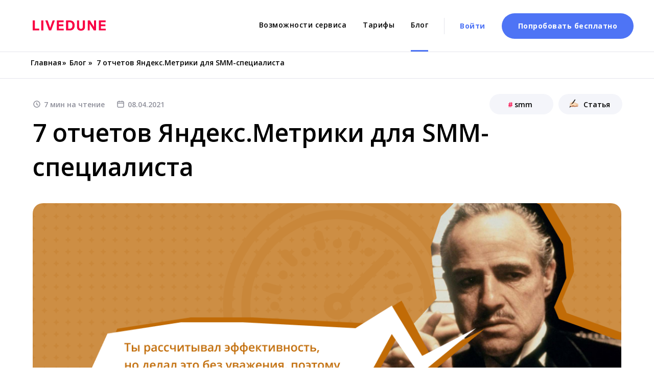

--- FILE ---
content_type: text/html
request_url: https://livedune.com/ru/blog/otchety-yandeks-metriki-dlya-smm
body_size: 36217
content:
<!DOCTYPE html> <html> <head> <meta charset="utf-8" /> <meta http-equiv="Content-Type" content="text/html; charset=utf-8" /> <meta name="viewport" content="width=device-width, initial-scale=1.0" /> <!--metatextblock--> <title>Отчеты Яндекс.Метрики для SMM-специалиста</title> <meta name="description" content="В статье расскажем, с помощью каких отчетов Яндекс.Метрики можно определить эффективность продвижения в социальных сетях." /> <meta name="keywords" content="яндекс метрика карта ссылок, utm метки яндекс метрика, яндекс метрика карта кликов, " /> <meta property="og:url" content="https://livedune.com/ru/blog/otchety-yandeks-metriki-dlya-smm" /> <meta property="og:title" content="7 отчетов Яндекс.Метрики для SMM-специалиста" /> <meta property="og:description" content="В статье расскажем, с помощью каких отчетов Яндекс.Метрики можно определить эффективность продвижения в социальных сетях." /> <meta property="og:type" content="website" /> <meta property="og:image" content="/ru/blog/images/tild3330-6131-4637-b333-366539336362__header_1.png" /> <link rel="canonical" href="https://livedune.com/ru/blog/otchety-yandeks-metriki-dlya-smm"> <!--/metatextblock--> <meta name="format-detection" content="telephone=no" /> <meta http-equiv="x-dns-prefetch-control" content="on"> <link rel="dns-prefetch" href="https://ws.tildacdn.com">  <link rel="dns-prefetch" href="https://fonts.tildacdn.com"> <link rel="shortcut icon" href="/ru/blog/images/tild3535-6665-4931-a636-366166663434__favicon-4.ico" type="image/x-icon" /> <link rel="apple-touch-icon" href="/ru/blog/images/tild6661-3338-4164-a439-333434316330__webclip_152px.png"> <link rel="apple-touch-icon" sizes="76x76" href="/ru/blog/images/tild6661-3338-4164-a439-333434316330__webclip_152px.png"> <link rel="apple-touch-icon" sizes="152x152" href="/ru/blog/images/tild6661-3338-4164-a439-333434316330__webclip_152px.png"> <link rel="apple-touch-startup-image" href="/ru/blog/images/tild6661-3338-4164-a439-333434316330__webclip_152px.png"> <meta name="msapplication-TileColor" content="#000000"> <meta name="msapplication-TileImage" content="/ru/blog/images/tild3236-3035-4166-b934-303633336433__webclip_270px.png"> <link rel="alternate" type="application/rss+xml" title="Blog" href="https://livedune.com/rss.xml" /> <!-- Assets --> <script src="https://neo.tildacdn.com/js/tilda-fallback-1.0.min.js" async charset="utf-8"></script> <link rel="stylesheet" href="/ru/blog/css/tilda-grid-3.0.min.css" type="text/css" media="all" onerror="this.loaderr='y';"/> <link rel="stylesheet" href="/ru/blog/css/tilda-blocks-page18668553.min.css?t=1740743651" type="text/css" media="all" onerror="this.loaderr='y';" /> <link rel="preconnect" href="https://fonts.gstatic.com"> <link href="https://fonts.googleapis.com/css2?family=Open+Sans:wght@300..800&subset=latin,cyrillic" rel="stylesheet"> <link rel="stylesheet" href="/ru/blog/css/tilda-slds-1.4.min.css" type="text/css" media="print" onload="this.media='all';" onerror="this.loaderr='y';" /> <noscript><link rel="stylesheet" href="/ru/blog/css/tilda-slds-1.4.min.css" type="text/css" media="all" /></noscript> <link rel="stylesheet" href="/ru/blog/css/tilda-forms-1.0.min.css" type="text/css" media="all" onerror="this.loaderr='y';" /> <link rel="stylesheet" href="/ru/blog/css/tilda-zoom-2.0.min.css" type="text/css" media="print" onload="this.media='all';" onerror="this.loaderr='y';" /> <noscript><link rel="stylesheet" href="/ru/blog/css/tilda-zoom-2.0.min.css" type="text/css" media="all" /></noscript> <script type="text/javascript">TildaFonts=["2485","2488","2491","2494"];</script> <script type="text/javascript" src="/ru/blog/js/tilda-fonts.min.js" charset="utf-8" onerror="this.loaderr='y';"></script> <script nomodule src="/ru/blog/js/tilda-polyfill-1.0.min.js" charset="utf-8"></script> <script type="text/javascript">function t_onReady(func) {if(document.readyState!='loading') {func();} else {document.addEventListener('DOMContentLoaded',func);}}
function t_onFuncLoad(funcName,okFunc,time) {if(typeof window[funcName]==='function') {okFunc();} else {setTimeout(function() {t_onFuncLoad(funcName,okFunc,time);},(time||100));}}function t_throttle(fn,threshhold,scope) {return function() {fn.apply(scope||this,arguments);};}function t396_initialScale(t){t=document.getElementById("rec"+t);if(t){t=t.querySelector(".t396__artboard");if(t){var e,r=document.documentElement.clientWidth,a=[];if(i=t.getAttribute("data-artboard-screens"))for(var i=i.split(","),l=0;l<i.length;l++)a[l]=parseInt(i[l],10);else a=[320,480,640,960,1200];for(l=0;l<a.length;l++){var n=a[l];n<=r&&(e=n)}var o="edit"===window.allrecords.getAttribute("data-tilda-mode"),d="center"===t396_getFieldValue(t,"valign",e,a),c="grid"===t396_getFieldValue(t,"upscale",e,a),s=t396_getFieldValue(t,"height_vh",e,a),u=t396_getFieldValue(t,"height",e,a),g=!!window.opr&&!!window.opr.addons||!!window.opera||-1!==navigator.userAgent.indexOf(" OPR/");if(!o&&d&&!c&&!s&&u&&!g){for(var _=parseFloat((r/e).toFixed(3)),f=[t,t.querySelector(".t396__carrier"),t.querySelector(".t396__filter")],l=0;l<f.length;l++)f[l].style.height=Math.floor(parseInt(u,10)*_)+"px";t396_scaleInitial__getElementsToScale(t).forEach(function(t){t.style.zoom=_})}}}}function t396_scaleInitial__getElementsToScale(t){return t?Array.prototype.slice.call(t.children).filter(function(t){return t&&(t.classList.contains("t396__elem")||t.classList.contains("t396__group"))}):[]}function t396_getFieldValue(t,e,r,a){var i=a[a.length-1],l=r===i?t.getAttribute("data-artboard-"+e):t.getAttribute("data-artboard-"+e+"-res-"+r);if(!l)for(var n=0;n<a.length;n++){var o=a[n];if(!(o<=r)&&(l=o===i?t.getAttribute("data-artboard-"+e):t.getAttribute("data-artboard-"+e+"-res-"+o)))break}return l}</script> <script src="/ru/blog/js/jquery-1.10.2.min.js" charset="utf-8" onerror="this.loaderr='y';"></script> <script src="/ru/blog/js/tilda-scripts-3.0.min.js" charset="utf-8" defer onerror="this.loaderr='y';"></script> <script src="/ru/blog/js/tilda-blocks-page18668553.min.js?t=1740743651" charset="utf-8" async onerror="this.loaderr='y';"></script> <script src="/ru/blog/js/lazyload-1.3.min.export.js" charset="utf-8" async onerror="this.loaderr='y';"></script> <script src="/ru/blog/js/tilda-zero-1.1.min.js" charset="utf-8" async onerror="this.loaderr='y';"></script> <script src="/ru/blog/js/tilda-slds-1.4.min.js" charset="utf-8" async onerror="this.loaderr='y';"></script> <script src="/ru/blog/js/hammer.min.js" charset="utf-8" async onerror="this.loaderr='y';"></script> <script src="/ru/blog/js/tilda-forms-1.0.min.js" charset="utf-8" async onerror="this.loaderr='y';"></script> <script src="/ru/blog/js/tilda-zero-forms-1.0.min.js" charset="utf-8" async onerror="this.loaderr='y';"></script> <script src="/ru/blog/js/tilda-zoom-2.0.min.js" charset="utf-8" async onerror="this.loaderr='y';"></script> <script src="/ru/blog/js/tilda-zero-scale-1.0.min.js" charset="utf-8" async onerror="this.loaderr='y';"></script> <script src="/ru/blog/js/tilda-events-1.0.min.js" charset="utf-8" async onerror="this.loaderr='y';"></script> <script type="text/javascript">window.dataLayer=window.dataLayer||[];</script> <!-- Google Tag Manager --> <script type="text/javascript">(function(w,d,s,l,i){w[l]=w[l]||[];w[l].push({'gtm.start':new Date().getTime(),event:'gtm.js'});var f=d.getElementsByTagName(s)[0],j=d.createElement(s),dl=l!='dataLayer'?'&l='+l:'';j.async=true;j.src='https://www.googletagmanager.com/gtm.js?id='+i+dl;f.parentNode.insertBefore(j,f);})(window,document,'script','dataLayer','GTM-P8P9FTTC');</script> <!-- End Google Tag Manager --> <!-- VK Pixel Code --> <script type="text/javascript" data-tilda-cookie-type="advertising">setTimeout(function(){!function(){var t=document.createElement("script");t.type="text/javascript",t.async=!0,t.src="https://vk.com/js/api/openapi.js?161",t.onload=function(){VK.Retargeting.Init("VK-RTRG-388392-5MCBE"),VK.Retargeting.Hit()},document.head.appendChild(t)}();},2000);</script> <!-- End VK Pixel Code --> </head> <body class="t-body" style="margin:0;"> <!--allrecords--> <div id="allrecords" data-tilda-export="yes" class="t-records" data-hook="blocks-collection-content-node" data-tilda-project-id="435029" data-tilda-page-id="18668553" data-tilda-page-alias="ru/blog/otchety-yandeks-metriki-dlya-smm" data-tilda-formskey="cdbb3d8099e27abc570abfe7a03b6db4" data-blocks-animationoff="yes" data-tilda-lazy="yes" data-tilda-root-zone="com"> <!--header--> <header id="t-header" class="t-records" data-hook="blocks-collection-content-node" data-tilda-project-id="435029" data-tilda-page-id="35672824" data-tilda-page-alias="ru/blog/shapkanew" data-tilda-formskey="cdbb3d8099e27abc570abfe7a03b6db4" data-blocks-animationoff="yes" data-tilda-lazy="yes" data-tilda-root-zone="com" data-tilda-page-headcode="yes"> <div id="rec576365675" class="r t-rec" style=" " data-animationappear="off" data-record-type="131"> <!-- T123 --> <div class="t123"> <div class="t-container_100 "> <div class="t-width t-width_100 "> <!-- nominify begin --> <script src="https://uploads-ssl.webflow.com/5fb4cffabf8b1051f3504567/js/webflow.cff8c8c61.js" type="text/javascript"></script> <link href="https://livedune.com/css/ld_blog.css?3" rel="stylesheet" type="text/css"> <div class="header-section"> <div data-collapse="medium" data-animation="default" data-duration="400" role="banner" class="navbar w-nav"> <div class="menu_wrap w-container"> <a href="https://livedune.com/ru" class="left_block w-nav-brand"><img src="https://uploads-ssl.webflow.com/5fb4cffabf8b1051f3504567/5fb5115018e6fe7f5a674c8a_Logotype.svg" loading="lazy" alt=""></a> <nav role="navigation" class="nav-menu w-nav-menu"> <div class="right_block"> <div class="menu_block"> <div class="text-block">Меню</div> <a href="https://livedune.com/ru" class="menu_item w-inline-block"> <div class="menu_item_text">Возможности сервиса</div> </a> <a href="https://livedune.com/ru/pricing" class="menu_item w-inline-block"> <div class="menu_item_text">Тарифы</div> </a> <a href="https://livedune.com/ru/blog" class="menu_item_active w-inline-block"> <div class="menu_item_text">Блог</div> <div class="active_devider"></div> </a> </div> <div class="auth_block"> <div class="devider_menu"></div> <a href="https://pro.livedune.ru/auth/signIn" class="login_btn w-button">Войти</a> <a href="https://pro.livedune.ru/auth/signUp" class="sign_btn w-button">Попробовать бесплатно</a> </div> </div> </nav> <div class="menu-button w-nav-button"></div> </div> </div> </div> <!-- nominify end --> </div> </div> </div> </div> </header> <!--/header--> <div id="rec416804969" class="r t-rec" style=" " data-animationappear="off" data-record-type="131"> <!-- T123 --> <div class="t123"> <div class="t-container_100 "> <div class="t-width t-width_100 "> <!-- nominify begin --> <div style="display:none" itemscope itemtype="http://schema.org/BlogPosting"> <meta itemprop="genre" content="Instagram"> <p itemprop="headline">Отчеты Яндекс.Метрики для SMM-специалиста</p> <div itemprop="author" itemscope itemtype="http://schema.org/Organization"> <span itemprop="name">LiveDune</span> <div itemprop="address" itemscope itemtype="http://schema.org/PostalAddress"> <span itemprop="streetAddress">ул. Российская, дом 74, кв. 318</span> <span itemprop="postalCode">350901</span> <span itemprop="addressLocality">Краснодар</span>,
  		</div> <span itemprop="telephone">+79333997561</span>,
  		<span itemprop="email">support@livedune.ru</span> </div> <div itemprop="description"> <p>В статье расскажем, с помощью каких отчетов Яндекс.Метрики можно определить эффективность продвижения в социальных сетях.</p> </div> <div itemscope itemtype="http://schema.org/ImageObject"> <img src="https://livedune.com/ru/blog/images/tild3433-6539-4937-b137-396535376135__header_3.png" itemprop="contentUrl" /> <span itemprop="description">Отчеты метрики для smm</span> </div> </div> <!-- nominify end --> </div> </div> </div> </div> <div id="rec301570961" class="r t-rec t-rec_pt_90 t-rec_pt-res-480_60" style="padding-top:90px; " data-animationappear="off" data-record-type="396"> <!-- T396 --> <style>#rec301570961 .t396__artboard {height:64px;background-color:#ffffff;}#rec301570961 .t396__filter {height:64px;}#rec301570961 .t396__carrier{height:64px;background-position:center center;background-attachment:scroll;background-size:cover;background-repeat:no-repeat;}@media screen and (max-width:1199px) {#rec301570961 .t396__artboard,#rec301570961 .t396__filter,#rec301570961 .t396__carrier {}#rec301570961 .t396__filter {}#rec301570961 .t396__carrier {background-attachment:scroll;}}@media screen and (max-width:959px) {#rec301570961 .t396__artboard,#rec301570961 .t396__filter,#rec301570961 .t396__carrier {}#rec301570961 .t396__filter {}#rec301570961 .t396__carrier {background-attachment:scroll;}}@media screen and (max-width:639px) {#rec301570961 .t396__artboard,#rec301570961 .t396__filter,#rec301570961 .t396__carrier {height:64px;}#rec301570961 .t396__artboard {background-color:#ffffff;}#rec301570961 .t396__filter{}#rec301570961 .t396__carrier {background-position:center center;background-attachment:scroll;}}@media screen and (max-width:479px) {#rec301570961 .t396__artboard,#rec301570961 .t396__filter,#rec301570961 .t396__carrier {height:72px;}#rec301570961 .t396__artboard {background-color:#ffffff;}#rec301570961 .t396__filter{}#rec301570961 .t396__carrier {background-position:center center;background-attachment:scroll;}}#rec301570961 .tn-elem[data-elem-id="1605792896603"]{color:#000000;z-index:1;top:calc(32px - 0px + 0px);left:calc(50% - 600px + 20px);width:50px;height:auto;}#rec301570961 .tn-elem[data-elem-id="1605792896603"] .tn-atom{color:#000000;font-size:14px;font-family:'Open Sans',Arial,sans-serif;line-height:1.55;font-weight:600;background-position:center center;border-color:transparent ;border-style:solid;}@media screen and (max-width:1199px) {}@media screen and (max-width:959px) {#rec301570961 .tn-elem[data-elem-id="1605792896603"] {top:calc(32px - 0px + 0px);left:calc(50% - 320px + 12px);height:auto;}}@media screen and (max-width:639px) {#rec301570961 .tn-elem[data-elem-id="1605792896603"] {top:calc(32px - 0px + 0px);left:calc(50% - 240px + 24px);width:43px;height:auto;}#rec301570961 .tn-elem[data-elem-id="1605792896603"] .tn-atom {white-space:normal;font-size:12px;background-size:cover;}}@media screen and (max-width:479px) {#rec301570961 .tn-elem[data-elem-id="1605792896603"] {top:calc(32px - 0px + -10px);left:calc(50% - 160px + 24px);height:auto;}}#rec301570961 .tn-elem[data-elem-id="1605792941141"]{color:#000000;z-index:2;top:calc(32px - 0px + 0px);left:calc(50% - 600px + 82px);width:10px;height:auto;}#rec301570961 .tn-elem[data-elem-id="1605792941141"] .tn-atom{color:#000000;font-size:14px;font-family:'Open Sans',Arial,sans-serif;line-height:1.55;font-weight:600;background-position:center center;border-color:transparent ;border-style:solid;}@media screen and (max-width:1199px) {}@media screen and (max-width:959px) {#rec301570961 .tn-elem[data-elem-id="1605792941141"] {top:calc(32px - 0px + 0px);left:calc(50% - 320px + 69px);height:auto;}}@media screen and (max-width:639px) {#rec301570961 .tn-elem[data-elem-id="1605792941141"] {top:calc(32px - 0px + 0px);left:calc(50% - 240px + 75px);height:auto;}#rec301570961 .tn-elem[data-elem-id="1605792941141"] .tn-atom {white-space:normal;font-size:12px;background-size:cover;}}@media screen and (max-width:479px) {#rec301570961 .tn-elem[data-elem-id="1605792941141"] {top:calc(32px - 0px + -10px);left:calc(50% - 160px + 75px);height:auto;}}#rec301570961 .tn-elem[data-elem-id="1605792960091"]{color:#000000;z-index:3;top:calc(32px - 0px + 0px);left:calc(50% - 600px + 133px);width:10px;height:auto;}#rec301570961 .tn-elem[data-elem-id="1605792960091"] .tn-atom{color:#000000;font-size:14px;font-family:'Open Sans',Arial,sans-serif;line-height:1.55;font-weight:600;background-position:center center;border-color:transparent ;border-style:solid;}@media screen and (max-width:1199px) {}@media screen and (max-width:959px) {#rec301570961 .tn-elem[data-elem-id="1605792960091"] {top:calc(32px - 0px + 0px);left:calc(50% - 320px + 125px);height:auto;}}@media screen and (max-width:639px) {#rec301570961 .tn-elem[data-elem-id="1605792960091"] {top:calc(32px - 0px + 0px);left:calc(50% - 240px + 126px);height:auto;}#rec301570961 .tn-elem[data-elem-id="1605792960091"] .tn-atom {white-space:normal;font-size:12px;background-size:cover;}}@media screen and (max-width:479px) {#rec301570961 .tn-elem[data-elem-id="1605792960091"] {top:calc(32px - 0px + -10px);left:calc(50% - 160px + 125px);height:auto;}}#rec301570961 .tn-elem[data-elem-id="1605792966080"]{color:#000000;z-index:4;top:calc(32px - 0px + 0px);left:calc(50% - 600px + 96px);width:32px;height:auto;}#rec301570961 .tn-elem[data-elem-id="1605792966080"] .tn-atom{color:#000000;font-size:14px;font-family:'Open Sans',Arial,sans-serif;line-height:1.55;font-weight:600;background-position:center center;border-color:transparent ;border-style:solid;}@media screen and (max-width:1199px) {}@media screen and (max-width:959px) {#rec301570961 .tn-elem[data-elem-id="1605792966080"] {top:calc(32px - 0px + 0px);left:calc(50% - 320px + 84px);height:auto;}}@media screen and (max-width:639px) {#rec301570961 .tn-elem[data-elem-id="1605792966080"] {top:calc(32px - 0px + 0px);left:calc(50% - 240px + 90px);width:28px;height:auto;}#rec301570961 .tn-elem[data-elem-id="1605792966080"] .tn-atom {white-space:normal;font-size:12px;background-size:cover;}}@media screen and (max-width:479px) {#rec301570961 .tn-elem[data-elem-id="1605792966080"] {top:calc(32px - 0px + -10px);left:calc(50% - 160px + 90px);height:auto;}}#rec301570961 .tn-elem[data-elem-id="1605792986540"]{color:#000000;z-index:5;top:calc(32px - 0px + 0px);left:calc(50% - 600px + 149px);width:562px;height:auto;}#rec301570961 .tn-elem[data-elem-id="1605792986540"] .tn-atom{color:#000000;font-size:14px;font-family:'Open Sans',Arial,sans-serif;line-height:1.55;font-weight:600;background-position:center center;border-color:transparent ;border-style:solid;}@media screen and (max-width:1199px) {}@media screen and (max-width:959px) {#rec301570961 .tn-elem[data-elem-id="1605792986540"] {top:calc(32px - 0px + 0px);left:calc(50% - 320px + 141px);width:492px;height:auto;}}@media screen and (max-width:639px) {#rec301570961 .tn-elem[data-elem-id="1605792986540"] {top:calc(32px - 0px + 0px);left:calc(50% - 240px + 141px);width:342px;height:auto;}#rec301570961 .tn-elem[data-elem-id="1605792986540"] .tn-atom {white-space:normal;font-size:12px;background-size:cover;}}@media screen and (max-width:479px) {#rec301570961 .tn-elem[data-elem-id="1605792986540"] {top:calc(32px - 0px + 15px);left:calc(50% - 160px + 24px);width:290px;height:auto;}}#rec301570961 .tn-elem[data-elem-id="1605795602973"]{z-index:6;top:calc(64px - 1px + 0px);left:0px;width:100%;height:1px;}#rec301570961 .tn-elem[data-elem-id="1605795602973"] .tn-atom{background-color:#e4e5ec;background-position:center center;border-color:transparent ;border-style:solid;}@media screen and (max-width:1199px) {}@media screen and (max-width:959px) {}@media screen and (max-width:639px) {}@media screen and (max-width:479px) {}</style> <div class='t396'> <div class="t396__artboard" data-artboard-recid="301570961" data-artboard-screens="320,480,640,960,1200" data-artboard-height="64" data-artboard-valign="center" data-artboard-height-res-320="72" data-artboard-height-res-480="64"> <div class="t396__carrier" data-artboard-recid="301570961"></div> <div class="t396__filter" data-artboard-recid="301570961"></div> <div class='t396__elem tn-elem tn-elem__3015709611605792896603' data-elem-id='1605792896603' data-elem-type='text' data-field-top-value="0" data-field-left-value="20" data-field-width-value="50" data-field-axisy-value="center" data-field-axisx-value="left" data-field-container-value="grid" data-field-topunits-value="px" data-field-leftunits-value="px" data-field-heightunits-value="" data-field-widthunits-value="px" data-field-top-res-320-value="-10" data-field-left-res-320-value="24" data-field-top-res-480-value="0" data-field-left-res-480-value="24" data-field-width-res-480-value="43" data-field-container-res-480-value="window" data-field-top-res-640-value="0" data-field-left-res-640-value="12"> <div class='tn-atom'><a href="http://livedune.ru"style="color: inherit">Главная</a></div> </div> <div class='t396__elem tn-elem tn-elem__3015709611605792941141' data-elem-id='1605792941141' data-elem-type='text' data-field-top-value="0" data-field-left-value="82" data-field-width-value="10" data-field-axisy-value="center" data-field-axisx-value="left" data-field-container-value="grid" data-field-topunits-value="px" data-field-leftunits-value="px" data-field-heightunits-value="" data-field-widthunits-value="px" data-field-top-res-320-value="-10" data-field-left-res-320-value="75" data-field-top-res-480-value="0" data-field-left-res-480-value="75" data-field-container-res-480-value="window" data-field-top-res-640-value="0" data-field-left-res-640-value="69"> <div class='tn-atom'field='tn_text_1605792941141'>»</div> </div> <div class='t396__elem tn-elem tn-elem__3015709611605792960091' data-elem-id='1605792960091' data-elem-type='text' data-field-top-value="0" data-field-left-value="133" data-field-width-value="10" data-field-axisy-value="center" data-field-axisx-value="left" data-field-container-value="grid" data-field-topunits-value="px" data-field-leftunits-value="px" data-field-heightunits-value="" data-field-widthunits-value="px" data-field-top-res-320-value="-10" data-field-left-res-320-value="125" data-field-top-res-480-value="0" data-field-left-res-480-value="126" data-field-axisx-res-480-value="left" data-field-container-res-480-value="window" data-field-top-res-640-value="0" data-field-left-res-640-value="125"> <div class='tn-atom'field='tn_text_1605792960091'>»</div> </div> <div class='t396__elem tn-elem tn-elem__3015709611605792966080' data-elem-id='1605792966080' data-elem-type='text' data-field-top-value="0" data-field-left-value="96" data-field-width-value="32" data-field-axisy-value="center" data-field-axisx-value="left" data-field-container-value="grid" data-field-topunits-value="px" data-field-leftunits-value="px" data-field-heightunits-value="" data-field-widthunits-value="px" data-field-top-res-320-value="-10" data-field-left-res-320-value="90" data-field-top-res-480-value="0" data-field-left-res-480-value="90" data-field-width-res-480-value="28" data-field-axisx-res-480-value="left" data-field-container-res-480-value="window" data-field-top-res-640-value="0" data-field-left-res-640-value="84"> <div class='tn-atom'><a href="http://livedune.com/ru/blog"style="color: inherit">Блог</a></div> </div> <div class='t396__elem tn-elem tn-elem__3015709611605792986540' data-elem-id='1605792986540' data-elem-type='text' data-field-top-value="0" data-field-left-value="149" data-field-width-value="562" data-field-axisy-value="center" data-field-axisx-value="left" data-field-container-value="grid" data-field-topunits-value="px" data-field-leftunits-value="px" data-field-heightunits-value="" data-field-widthunits-value="px" data-field-top-res-320-value="15" data-field-left-res-320-value="24" data-field-width-res-320-value="290" data-field-top-res-480-value="0" data-field-left-res-480-value="141" data-field-width-res-480-value="342" data-field-container-res-480-value="window" data-field-top-res-640-value="0" data-field-left-res-640-value="141" data-field-width-res-640-value="492"> <div class='tn-atom'field='tn_text_1605792986540'>7 отчетов Яндекс.Метрики для SMM-специалиста<br></div> </div> <div class='t396__elem tn-elem tn-elem__3015709611605795602973' data-elem-id='1605795602973' data-elem-type='shape' data-field-top-value="0" data-field-left-value="0" data-field-height-value="1" data-field-width-value="100" data-field-axisy-value="bottom" data-field-axisx-value="left" data-field-container-value="window" data-field-topunits-value="px" data-field-leftunits-value="px" data-field-heightunits-value="px" data-field-widthunits-value="%"> <div class='tn-atom'> </div> </div> </div> </div> <script>t_onReady(function() {t_onFuncLoad('t396_init',function() {t396_init('301570961');});});</script> <!-- /T396 --> </div> <div id="rec301570962" class="r t-rec" style=" " data-animationappear="off" data-record-type="396"> <!-- T396 --> <style>#rec301570962 .t396__artboard {height:210px;background-color:#ffffff;}#rec301570962 .t396__filter {height:210px;}#rec301570962 .t396__carrier{height:210px;background-position:center center;background-attachment:scroll;background-size:cover;background-repeat:no-repeat;}@media screen and (max-width:1199px) {#rec301570962 .t396__artboard,#rec301570962 .t396__filter,#rec301570962 .t396__carrier {height:220px;}#rec301570962 .t396__filter {}#rec301570962 .t396__carrier {background-attachment:scroll;}}@media screen and (max-width:959px) {#rec301570962 .t396__artboard,#rec301570962 .t396__filter,#rec301570962 .t396__carrier {height:180px;}#rec301570962 .t396__filter {}#rec301570962 .t396__carrier {background-attachment:scroll;}}@media screen and (max-width:639px) {#rec301570962 .t396__artboard,#rec301570962 .t396__filter,#rec301570962 .t396__carrier {height:230px;}#rec301570962 .t396__filter {}#rec301570962 .t396__carrier {background-attachment:scroll;}}@media screen and (max-width:479px) {#rec301570962 .t396__artboard,#rec301570962 .t396__filter,#rec301570962 .t396__carrier {height:253px;}#rec301570962 .t396__filter {}#rec301570962 .t396__carrier {background-attachment:scroll;}}#rec301570962 .tn-elem[data-elem-id="1605794620516"]{z-index:1;top:42px;left:calc(50% - 600px + 24px);width:16px;height:auto;}#rec301570962 .tn-elem[data-elem-id="1605794620516"] .tn-atom{background-position:center center;border-color:transparent ;border-style:solid;}#rec301570962 .tn-elem[data-elem-id="1605794620516"] .tn-atom__img {}@media screen and (max-width:1199px) {#rec301570962 .tn-elem[data-elem-id="1605794620516"] {top:42px;left:calc(50% - 480px + 25px);height:auto;}}@media screen and (max-width:959px) {#rec301570962 .tn-elem[data-elem-id="1605794620516"] {top:42px;left:calc(50% - 320px + 10px);height:auto;}}@media screen and (max-width:639px) {#rec301570962 .tn-elem[data-elem-id="1605794620516"] {top:42px;left:calc(50% - 240px + 24px);height:auto;}}@media screen and (max-width:479px) {#rec301570962 .tn-elem[data-elem-id="1605794620516"] {top:27px;left:calc(50% - 160px + 24px);height:auto;}}#rec301570962 .tn-elem[data-elem-id="1605794703232"]{color:#8f909b;z-index:2;top:40px;left:calc(50% - 600px + 46px);width:140px;height:auto;}#rec301570962 .tn-elem[data-elem-id="1605794703232"] .tn-atom{color:#8f909b;font-size:14px;font-family:'Open Sans',Arial,sans-serif;line-height:1.55;font-weight:600;background-position:center center;border-color:transparent ;border-style:solid;}@media screen and (max-width:1199px) {#rec301570962 .tn-elem[data-elem-id="1605794703232"] {top:40px;left:calc(50% - 480px + 47px);height:auto;}}@media screen and (max-width:959px) {#rec301570962 .tn-elem[data-elem-id="1605794703232"] {top:40px;left:calc(50% - 320px + 32px);height:auto;}}@media screen and (max-width:639px) {#rec301570962 .tn-elem[data-elem-id="1605794703232"] {top:40px;left:calc(50% - 240px + 47px);height:auto;}}@media screen and (max-width:479px) {#rec301570962 .tn-elem[data-elem-id="1605794703232"] {top:25px;left:calc(50% - 160px + 47px);height:auto;}}#rec301570962 .tn-elem[data-elem-id="1605794779733"]{z-index:3;top:42px;left:calc(50% - 600px + 188px);width:16px;height:auto;}#rec301570962 .tn-elem[data-elem-id="1605794779733"] .tn-atom{background-position:center center;border-color:transparent ;border-style:solid;}#rec301570962 .tn-elem[data-elem-id="1605794779733"] .tn-atom__img {}@media screen and (max-width:1199px) {#rec301570962 .tn-elem[data-elem-id="1605794779733"] {top:42px;left:calc(50% - 480px + 189px);height:auto;}}@media screen and (max-width:959px) {#rec301570962 .tn-elem[data-elem-id="1605794779733"] {top:42px;left:calc(50% - 320px + 163px);height:auto;}}@media screen and (max-width:639px) {#rec301570962 .tn-elem[data-elem-id="1605794779733"] {top:42px;left:calc(50% - 240px + 187px);height:auto;}}@media screen and (max-width:479px) {#rec301570962 .tn-elem[data-elem-id="1605794779733"] {top:27px;left:calc(50% - 160px + 187px);height:auto;}}#rec301570962 .tn-elem[data-elem-id="1605794817696"]{color:#8f909b;z-index:4;top:40px;left:calc(50% - 600px + 210px);width:140px;height:auto;}#rec301570962 .tn-elem[data-elem-id="1605794817696"] .tn-atom{color:#8f909b;font-size:14px;font-family:'Open Sans',Arial,sans-serif;line-height:1.55;font-weight:600;background-position:center center;border-color:transparent ;border-style:solid;}@media screen and (max-width:1199px) {#rec301570962 .tn-elem[data-elem-id="1605794817696"] {top:40px;left:calc(50% - 480px + 211px);height:auto;}}@media screen and (max-width:959px) {#rec301570962 .tn-elem[data-elem-id="1605794817696"] {top:40px;left:calc(50% - 320px + 185px);height:auto;}}@media screen and (max-width:639px) {#rec301570962 .tn-elem[data-elem-id="1605794817696"] {top:40px;left:calc(50% - 240px + 210px);height:auto;}}@media screen and (max-width:479px) {#rec301570962 .tn-elem[data-elem-id="1605794817696"] {top:25px;left:calc(50% - 160px + 210px);height:auto;}}#rec301570962 .tn-elem[data-elem-id="1605794842796"]{z-index:5;top:30px;left:calc(50% - 600px + 1053px);width:125px;height:40px;}#rec301570962 .tn-elem[data-elem-id="1605794842796"] .tn-atom {border-radius:40px;background-color:#f4f5fa;background-position:center center;border-color:transparent ;border-style:solid;}@media screen and (max-width:1199px) {#rec301570962 .tn-elem[data-elem-id="1605794842796"] {top:30px;left:calc(50% - 480px + 810px);}}@media screen and (max-width:959px) {#rec301570962 .tn-elem[data-elem-id="1605794842796"] {top:30px;left:calc(50% - 320px + 505px);}}@media screen and (max-width:639px) {#rec301570962 .tn-elem[data-elem-id="1605794842796"] {top:166px;left:calc(50% - 240px + 147px);}}@media screen and (max-width:479px) {#rec301570962 .tn-elem[data-elem-id="1605794842796"] {top:180px;left:calc(50% - 160px + 151px);}}#rec301570962 .tn-elem[data-elem-id="1605794943596"]{color:#000000;z-index:6;top:40px;left:calc(50% - 600px + 1102px);width:50px;height:auto;}#rec301570962 .tn-elem[data-elem-id="1605794943596"] .tn-atom{color:#000000;font-size:14px;font-family:'Open Sans',Arial,sans-serif;line-height:1.55;font-weight:600;background-position:center center;border-color:transparent ;border-style:solid;}@media screen and (max-width:1199px) {#rec301570962 .tn-elem[data-elem-id="1605794943596"] {top:40px;left:calc(50% - 480px + 859px);height:auto;}}@media screen and (max-width:959px) {#rec301570962 .tn-elem[data-elem-id="1605794943596"] {top:40px;left:calc(50% - 320px + 554px);height:auto;}}@media screen and (max-width:639px) {#rec301570962 .tn-elem[data-elem-id="1605794943596"] {top:176px;left:calc(50% - 240px + 195px);height:auto;}}@media screen and (max-width:479px) {#rec301570962 .tn-elem[data-elem-id="1605794943596"] {top:190px;left:calc(50% - 160px + 200px);height:auto;}}#rec301570962 .tn-elem[data-elem-id="1605794996512"]{z-index:7;top:29px;left:calc(50% - 600px + 1063px);width:40px;height:auto;}#rec301570962 .tn-elem[data-elem-id="1605794996512"] .tn-atom{background-position:center center;border-color:transparent ;border-style:solid;}#rec301570962 .tn-elem[data-elem-id="1605794996512"] .tn-atom__img {}@media screen and (max-width:1199px) {#rec301570962 .tn-elem[data-elem-id="1605794996512"] {top:29px;left:calc(50% - 480px + 820px);height:auto;}}@media screen and (max-width:959px) {#rec301570962 .tn-elem[data-elem-id="1605794996512"] {top:29px;left:calc(50% - 320px + 515px);height:auto;}}@media screen and (max-width:639px) {#rec301570962 .tn-elem[data-elem-id="1605794996512"] {top:166px;left:calc(50% - 240px + 156px);height:auto;}}@media screen and (max-width:479px) {#rec301570962 .tn-elem[data-elem-id="1605794996512"] {top:179px;left:calc(50% - 160px + 161px);height:auto;}}#rec301570962 .tn-elem[data-elem-id="1605795063811"]{z-index:8;top:30px;left:calc(50% - 600px + 918px);width:125px;height:40px;}#rec301570962 .tn-elem[data-elem-id="1605795063811"] .tn-atom {border-radius:40px;background-color:#f4f5fa;background-position:center center;border-color:transparent ;border-style:solid;}@media screen and (max-width:1199px) {#rec301570962 .tn-elem[data-elem-id="1605795063811"] {top:30px;left:calc(50% - 480px + 675px);}}@media screen and (max-width:959px) {#rec301570962 .tn-elem[data-elem-id="1605795063811"] {top:30px;left:calc(50% - 320px + 370px);}}@media screen and (max-width:639px) {#rec301570962 .tn-elem[data-elem-id="1605795063811"] {top:166px;left:calc(50% - 240px + 16px);}}@media screen and (max-width:479px) {#rec301570962 .tn-elem[data-elem-id="1605795063811"] {top:180px;left:calc(50% - 160px + 16px);}}#rec301570962 .tn-elem[data-elem-id="1605795063817"]{color:#000000;z-index:9;top:40px;left:calc(50% - 600px + 967px);width:50px;height:auto;}#rec301570962 .tn-elem[data-elem-id="1605795063817"] .tn-atom{color:#000000;font-size:14px;font-family:'Open Sans',Arial,sans-serif;line-height:1.55;font-weight:600;background-position:center center;border-color:transparent ;border-style:solid;}@media screen and (max-width:1199px) {#rec301570962 .tn-elem[data-elem-id="1605795063817"] {top:40px;left:calc(50% - 480px + 710px);height:auto;}}@media screen and (max-width:959px) {#rec301570962 .tn-elem[data-elem-id="1605795063817"] {top:40px;left:calc(50% - 320px + 425px);height:auto;}}@media screen and (max-width:639px) {#rec301570962 .tn-elem[data-elem-id="1605795063817"] {top:175px;left:calc(50% - 240px + 60px);height:auto;}}@media screen and (max-width:479px) {#rec301570962 .tn-elem[data-elem-id="1605795063817"] {top:190px;left:calc(50% - 160px + 51px);height:auto;}}#rec301570962 .tn-elem[data-elem-id="1605795088640"]{color:#f90043;z-index:10;top:40px;left:calc(50% - 600px + 954px);width:10px;height:auto;}#rec301570962 .tn-elem[data-elem-id="1605795088640"] .tn-atom{color:#f90043;font-size:14px;font-family:'Open Sans',Arial,sans-serif;line-height:1.55;font-weight:600;background-position:center center;border-color:transparent ;border-style:solid;}@media screen and (max-width:1199px) {#rec301570962 .tn-elem[data-elem-id="1605795088640"] {top:40px;left:calc(50% - 480px + 697px);height:auto;}}@media screen and (max-width:959px) {#rec301570962 .tn-elem[data-elem-id="1605795088640"] {top:40px;left:calc(50% - 320px + 412px);height:auto;}}@media screen and (max-width:639px) {#rec301570962 .tn-elem[data-elem-id="1605795088640"] {top:175px;left:calc(50% - 240px + 48px);height:auto;}}@media screen and (max-width:479px) {#rec301570962 .tn-elem[data-elem-id="1605795088640"] {top:190px;left:calc(50% - 160px + 38px);height:auto;}}#rec301570962 .tn-elem[data-elem-id="1605858478881"]{color:#000000;z-index:11;top:72px;left:calc(50% - 600px + 24px);width:1060px;height:auto;}#rec301570962 .tn-elem[data-elem-id="1605858478881"] .tn-atom{color:#000000;font-size:48px;font-family:'Open Sans',Arial,sans-serif;line-height:1.4;font-weight:600;background-position:center center;border-color:transparent ;border-style:solid;}@media screen and (max-width:1199px) {#rec301570962 .tn-elem[data-elem-id="1605858478881"] {top:72px;left:calc(50% - 480px + 25px);width:910px;height:auto;}}@media screen and (max-width:959px) {#rec301570962 .tn-elem[data-elem-id="1605858478881"] {top:72px;left:calc(50% - 320px + 10px);width:590px;height:auto;}#rec301570962 .tn-elem[data-elem-id="1605858478881"] .tn-atom {white-space:normal;font-size:32px;background-size:cover;}}@media screen and (max-width:639px) {#rec301570962 .tn-elem[data-elem-id="1605858478881"] {top:68px;left:calc(50% - 240px + 24px);width:440px;height:auto;}#rec301570962 .tn-elem[data-elem-id="1605858478881"] .tn-atom {white-space:normal;font-size:28px;background-size:cover;}}@media screen and (max-width:479px) {#rec301570962 .tn-elem[data-elem-id="1605858478881"] {top:57px;left:calc(50% - 160px + 25px);width:290px;height:auto;}#rec301570962 .tn-elem[data-elem-id="1605858478881"] .tn-atom {white-space:normal;font-size:26px;background-size:cover;}}</style> <div class='t396'> <div class="t396__artboard" data-artboard-recid="301570962" data-artboard-screens="320,480,640,960,1200" data-artboard-height="210" data-artboard-valign="center" data-artboard-height-res-320="253" data-artboard-height-res-480="230" data-artboard-height-res-640="180" data-artboard-height-res-960="220"> <div class="t396__carrier" data-artboard-recid="301570962"></div> <div class="t396__filter" data-artboard-recid="301570962"></div> <div class='t396__elem tn-elem tn-elem__3015709621605794620516' data-elem-id='1605794620516' data-elem-type='image' data-field-top-value="42" data-field-left-value="24" data-field-width-value="16" data-field-axisy-value="top" data-field-axisx-value="left" data-field-container-value="grid" data-field-topunits-value="px" data-field-leftunits-value="px" data-field-heightunits-value="" data-field-widthunits-value="px" data-field-filewidth-value="16" data-field-fileheight-value="16" data-field-top-res-320-value="27" data-field-left-res-320-value="24" data-field-top-res-480-value="42" data-field-left-res-480-value="24" data-field-container-res-480-value="window" data-field-top-res-640-value="42" data-field-left-res-640-value="10" data-field-top-res-960-value="42" data-field-left-res-960-value="25"> <div class='tn-atom'> <img class='tn-atom__img t-img' data-original='/ru/blog/images/tild6132-3364-4533-a231-336266376330__icon_time.svg' alt='' imgfield='tn_img_1605794620516' /> </div> </div> <div class='t396__elem tn-elem tn-elem__3015709621605794703232' data-elem-id='1605794703232' data-elem-type='text' data-field-top-value="40" data-field-left-value="46" data-field-width-value="140" data-field-axisy-value="top" data-field-axisx-value="left" data-field-container-value="grid" data-field-topunits-value="px" data-field-leftunits-value="px" data-field-heightunits-value="" data-field-widthunits-value="px" data-field-top-res-320-value="25" data-field-left-res-320-value="47" data-field-top-res-480-value="40" data-field-left-res-480-value="47" data-field-container-res-480-value="window" data-field-top-res-640-value="40" data-field-left-res-640-value="32" data-field-top-res-960-value="40" data-field-left-res-960-value="47"> <div class='tn-atom'field='tn_text_1605794703232'>7 мин на чтение</div> </div> <div class='t396__elem tn-elem tn-elem__3015709621605794779733' data-elem-id='1605794779733' data-elem-type='image' data-field-top-value="42" data-field-left-value="188" data-field-width-value="16" data-field-axisy-value="top" data-field-axisx-value="left" data-field-container-value="grid" data-field-topunits-value="px" data-field-leftunits-value="px" data-field-heightunits-value="" data-field-widthunits-value="px" data-field-filewidth-value="16" data-field-fileheight-value="16" data-field-top-res-320-value="27" data-field-left-res-320-value="187" data-field-top-res-480-value="42" data-field-left-res-480-value="187" data-field-container-res-480-value="window" data-field-top-res-640-value="42" data-field-left-res-640-value="163" data-field-top-res-960-value="42" data-field-left-res-960-value="189"> <div class='tn-atom'> <img class='tn-atom__img t-img' data-original='/ru/blog/images/tild6533-3239-4461-b335-386664643366__calendar-schedule-11.svg' alt='' imgfield='tn_img_1605794779733' /> </div> </div> <div class='t396__elem tn-elem tn-elem__3015709621605794817696' data-elem-id='1605794817696' data-elem-type='text' data-field-top-value="40" data-field-left-value="210" data-field-width-value="140" data-field-axisy-value="top" data-field-axisx-value="left" data-field-container-value="grid" data-field-topunits-value="px" data-field-leftunits-value="px" data-field-heightunits-value="" data-field-widthunits-value="px" data-field-top-res-320-value="25" data-field-left-res-320-value="210" data-field-top-res-480-value="40" data-field-left-res-480-value="210" data-field-container-res-480-value="window" data-field-top-res-640-value="40" data-field-left-res-640-value="185" data-field-top-res-960-value="40" data-field-left-res-960-value="211"> <div class='tn-atom'field='tn_text_1605794817696'>08.04.2021</div> </div> <div class='t396__elem tn-elem tn-elem__3015709621605794842796' data-elem-id='1605794842796' data-elem-type='shape' data-field-top-value="30" data-field-left-value="1053" data-field-height-value="40" data-field-width-value="125" data-field-axisy-value="top" data-field-axisx-value="left" data-field-container-value="grid" data-field-topunits-value="px" data-field-leftunits-value="px" data-field-heightunits-value="px" data-field-widthunits-value="px" data-field-top-res-320-value="180" data-field-left-res-320-value="151" data-field-top-res-480-value="166" data-field-left-res-480-value="147" data-field-container-res-480-value="window" data-field-top-res-640-value="30" data-field-left-res-640-value="505" data-field-top-res-960-value="30" data-field-left-res-960-value="810"> <a class='tn-atom' href="https://livedune.com/ru/blog"> </a> </div> <div class='t396__elem tn-elem tn-elem__3015709621605794943596' data-elem-id='1605794943596' data-elem-type='text' data-field-top-value="40" data-field-left-value="1102" data-field-width-value="50" data-field-axisy-value="top" data-field-axisx-value="left" data-field-container-value="grid" data-field-topunits-value="px" data-field-leftunits-value="px" data-field-heightunits-value="" data-field-widthunits-value="px" data-field-top-res-320-value="190" data-field-left-res-320-value="200" data-field-top-res-480-value="176" data-field-left-res-480-value="195" data-field-container-res-480-value="window" data-field-top-res-640-value="40" data-field-left-res-640-value="554" data-field-top-res-960-value="40" data-field-left-res-960-value="859"> <div class='tn-atom'><a href="https://livedune.com/ru/blog"style="color: inherit">Статья</a></div> </div> <div class='t396__elem tn-elem tn-elem__3015709621605794996512' data-elem-id='1605794996512' data-elem-type='image' data-field-top-value="29" data-field-left-value="1063" data-field-width-value="40" data-field-axisy-value="top" data-field-axisx-value="left" data-field-container-value="grid" data-field-topunits-value="px" data-field-leftunits-value="px" data-field-heightunits-value="" data-field-widthunits-value="px" data-field-filewidth-value="64" data-field-fileheight-value="64" data-field-top-res-320-value="179" data-field-left-res-320-value="161" data-field-top-res-480-value="166" data-field-left-res-480-value="156" data-field-container-res-480-value="window" data-field-top-res-640-value="29" data-field-left-res-640-value="515" data-field-top-res-960-value="29" data-field-left-res-960-value="820"> <a class='tn-atom' href="https://livedune.com/ru/blog"> <img class='tn-atom__img t-img' data-original='/ru/blog/images/tild3635-3034-4066-b765-356661666162__articles.png' alt='' imgfield='tn_img_1605794996512' /> </a> </div> <div class='t396__elem tn-elem tn-elem__3015709621605795063811' data-elem-id='1605795063811' data-elem-type='shape' data-field-top-value="30" data-field-left-value="918" data-field-height-value="40" data-field-width-value="125" data-field-axisy-value="top" data-field-axisx-value="left" data-field-container-value="grid" data-field-topunits-value="px" data-field-leftunits-value="px" data-field-heightunits-value="px" data-field-widthunits-value="px" data-field-top-res-320-value="180" data-field-left-res-320-value="16" data-field-top-res-480-value="166" data-field-left-res-480-value="16" data-field-container-res-480-value="window" data-field-top-res-640-value="30" data-field-left-res-640-value="370" data-field-top-res-960-value="30" data-field-left-res-960-value="675"> <a class='tn-atom' href="https://livedune.com/ru/blog/smm"> </a> </div> <div class='t396__elem tn-elem tn-elem__3015709621605795063817' data-elem-id='1605795063817' data-elem-type='text' data-field-top-value="40" data-field-left-value="967" data-field-width-value="50" data-field-axisy-value="top" data-field-axisx-value="left" data-field-container-value="grid" data-field-topunits-value="px" data-field-leftunits-value="px" data-field-heightunits-value="" data-field-widthunits-value="px" data-field-top-res-320-value="190" data-field-left-res-320-value="51" data-field-top-res-480-value="175" data-field-left-res-480-value="60" data-field-container-res-480-value="window" data-field-top-res-640-value="40" data-field-left-res-640-value="425" data-field-top-res-960-value="40" data-field-left-res-960-value="710"> <div class='tn-atom'><a href="https://livedune.com/ru/blog/instagram"style="color: inherit">smm</a></div> </div> <div class='t396__elem tn-elem tn-elem__3015709621605795088640' data-elem-id='1605795088640' data-elem-type='text' data-field-top-value="40" data-field-left-value="954" data-field-width-value="10" data-field-axisy-value="top" data-field-axisx-value="left" data-field-container-value="grid" data-field-topunits-value="px" data-field-leftunits-value="px" data-field-heightunits-value="" data-field-widthunits-value="px" data-field-top-res-320-value="190" data-field-left-res-320-value="38" data-field-top-res-480-value="175" data-field-left-res-480-value="48" data-field-container-res-480-value="window" data-field-top-res-640-value="40" data-field-left-res-640-value="412" data-field-top-res-960-value="40" data-field-left-res-960-value="697"> <div class='tn-atom'><a href="https://livedune.com/ru/blog/instagram"style="color: inherit">#</a></div> </div> <div class='t396__elem tn-elem tn-elem__3015709621605858478881' data-elem-id='1605858478881' data-elem-type='text' data-field-top-value="72" data-field-left-value="24" data-field-width-value="1060" data-field-axisy-value="top" data-field-axisx-value="left" data-field-container-value="grid" data-field-topunits-value="px" data-field-leftunits-value="px" data-field-heightunits-value="" data-field-widthunits-value="px" data-field-top-res-320-value="57" data-field-left-res-320-value="25" data-field-width-res-320-value="290" data-field-top-res-480-value="68" data-field-left-res-480-value="24" data-field-width-res-480-value="440" data-field-container-res-480-value="window" data-field-top-res-640-value="72" data-field-left-res-640-value="10" data-field-width-res-640-value="590" data-field-top-res-960-value="72" data-field-left-res-960-value="25" data-field-width-res-960-value="910"> <h1 class='tn-atom'field='tn_text_1605858478881'>7 отчетов Яндекс.Метрики для SMM-специалиста<br></h1> </div> </div> </div> <script>t_onReady(function() {t_onFuncLoad('t396_init',function() {t396_init('301570962');});});</script> <!-- /T396 --> </div> <div id="rec301570963" class="r t-rec t-rec_pt_30 t-rec_pt-res-480_0" style="padding-top:30px; " data-animationappear="off" data-record-type="396"> <!-- T396 --> <style>#rec301570963 .t396__artboard {height:440px;background-color:#ffffff;}#rec301570963 .t396__filter {height:440px;}#rec301570963 .t396__carrier{height:440px;background-position:center center;background-attachment:scroll;background-size:cover;background-repeat:no-repeat;}@media screen and (max-width:1199px) {#rec301570963 .t396__artboard,#rec301570963 .t396__filter,#rec301570963 .t396__carrier {height:350px;}#rec301570963 .t396__filter {}#rec301570963 .t396__carrier {background-attachment:scroll;}}@media screen and (max-width:959px) {#rec301570963 .t396__artboard,#rec301570963 .t396__filter,#rec301570963 .t396__carrier {height:240px;}#rec301570963 .t396__filter {}#rec301570963 .t396__carrier {background-attachment:scroll;}}@media screen and (max-width:639px) {#rec301570963 .t396__artboard,#rec301570963 .t396__filter,#rec301570963 .t396__carrier {height:180px;}#rec301570963 .t396__filter {}#rec301570963 .t396__carrier {background-attachment:scroll;}}@media screen and (max-width:479px) {#rec301570963 .t396__artboard,#rec301570963 .t396__filter,#rec301570963 .t396__carrier {height:400px;}#rec301570963 .t396__filter {}#rec301570963 .t396__carrier {background-attachment:scroll;}}#rec301570963 .tn-elem[data-elem-id="1605795956548"]{z-index:1;top:calc(220px - 0px + 0px);left:calc(50% - 576px + 0px);width:1152px;height:auto;}#rec301570963 .tn-elem[data-elem-id="1605795956548"] .tn-atom {border-radius:20px;background-position:center center;border-color:transparent ;border-style:solid;}#rec301570963 .tn-elem[data-elem-id="1605795956548"] .tn-atom__img {border-radius:20px;}@media screen and (max-width:1199px) {#rec301570963 .tn-elem[data-elem-id="1605795956548"] {top:calc(220px - 0px + 0px);left:calc(50% - 576px + 0px);width:912px;height:auto;}}@media screen and (max-width:959px) {#rec301570963 .tn-elem[data-elem-id="1605795956548"] {top:calc(220px - 0px + 1px);left:calc(50% - 576px + 0px);width:632px;height:auto;}}@media screen and (max-width:639px) {#rec301570963 .tn-elem[data-elem-id="1605795956548"] {top:calc(220px - 0px + 1px);left:calc(50% - 576px + 0px);width:472px;height:auto;border-radius:15px;}#rec301570963 .tn-elem[data-elem-id="1605795956548"] .tn-atom {background-size:cover;border-radius:15px;}#rec301570963 .tn-elem[data-elem-id="1605795956548"] .tn-atom__img {border-radius:15px;}}@media screen and (max-width:479px) {#rec301570963 .tn-elem[data-elem-id="1605795956548"] {top:calc(220px - 0px + 0px);left:calc(50% - 576px + -274px);width:1072px;height:auto;}}</style> <div class='t396'> <div class="t396__artboard" data-artboard-recid="301570963" data-artboard-screens="320,480,640,960,1200" data-artboard-height="440" data-artboard-valign="center" data-artboard-height-res-320="400" data-artboard-height-res-480="180" data-artboard-height-res-640="240" data-artboard-height-res-960="350"> <div class="t396__carrier" data-artboard-recid="301570963"></div> <div class="t396__filter" data-artboard-recid="301570963"></div> <div class='t396__elem tn-elem tn-elem__3015709631605795956548' data-elem-id='1605795956548' data-elem-type='image' data-field-top-value="0" data-field-left-value="0" data-field-width-value="1152" data-field-axisy-value="center" data-field-axisx-value="center" data-field-container-value="grid" data-field-topunits-value="px" data-field-leftunits-value="px" data-field-heightunits-value="" data-field-widthunits-value="px" data-field-filewidth-value="1200" data-field-fileheight-value="450" data-field-top-res-320-value="0" data-field-left-res-320-value="-274" data-field-width-res-320-value="1072" data-field-top-res-480-value="1" data-field-left-res-480-value="0" data-field-width-res-480-value="472" data-field-top-res-640-value="1" data-field-left-res-640-value="0" data-field-width-res-640-value="632" data-field-top-res-960-value="0" data-field-left-res-960-value="0" data-field-width-res-960-value="912"> <div class='tn-atom'> <img class='tn-atom__img t-img' data-original='/ru/blog/images/tild3263-6631-4530-b632-326564376665__header_2.png' alt='' imgfield='tn_img_1605795956548' /> </div> </div> </div> </div> <script>t_onReady(function() {t_onFuncLoad('t396_init',function() {t396_init('301570963');});});</script> <!-- /T396 --> </div> <div id="rec301570964" class="r t-rec t-rec_pt_60 t-rec_pb_60" style="padding-top:60px;padding-bottom:60px; " data-record-type="106"> <!-- T004 --> <div class="t004"> <div class="t-container "> <div class="t-col t-col_10 t-prefix_2"> <div field="text" class="t-text t-text_md "> Яндекс Метрика – бесплатная система веб-аналитики, которая позволяет оценить посещаемость сайта, выявить наиболее эффективные площадки для размещения, проанализировать и улучшить взаимодействие посетителей с сайтом. Для любого SMMщика – это один из самых важных инструментов, с помощью которого можно оценить эффективность соцсетей в рамках бизнеса, а не аккаунта.<br /></div> </div> </div> </div> <style> #rec301570964 .t-text{font-size:20px;line-height:1.8;font-weight:300;font-family:'Mediator';}</style> </div> <div id="rec301570965" class="r t-rec t-rec_pb_15" style="padding-bottom:15px; " data-animationappear="off" data-record-type="396"> <!-- T396 --> <style>#rec301570965 .t396__artboard {height:40px;background-color:#ffffff;}#rec301570965 .t396__filter {height:40px;}#rec301570965 .t396__carrier{height:40px;background-position:center center;background-attachment:scroll;background-size:cover;background-repeat:no-repeat;}@media screen and (max-width:1199px) {#rec301570965 .t396__artboard,#rec301570965 .t396__filter,#rec301570965 .t396__carrier {}#rec301570965 .t396__filter {}#rec301570965 .t396__carrier {background-attachment:scroll;}}@media screen and (max-width:959px) {#rec301570965 .t396__artboard,#rec301570965 .t396__filter,#rec301570965 .t396__carrier {}#rec301570965 .t396__filter {}#rec301570965 .t396__carrier {background-attachment:scroll;}}@media screen and (max-width:639px) {#rec301570965 .t396__artboard,#rec301570965 .t396__filter,#rec301570965 .t396__carrier {}#rec301570965 .t396__filter {}#rec301570965 .t396__carrier {background-attachment:scroll;}}@media screen and (max-width:479px) {#rec301570965 .t396__artboard,#rec301570965 .t396__filter,#rec301570965 .t396__carrier {height:70px;}#rec301570965 .t396__filter {}#rec301570965 .t396__carrier {background-attachment:scroll;}}#rec301570965 .tn-elem[data-elem-id="1605812719625"]{z-index:1;top:4px;left:calc(50% - 600px + 220px);width:32px;height:auto;}#rec301570965 .tn-elem[data-elem-id="1605812719625"] .tn-atom{background-position:center center;border-color:transparent ;border-style:solid;}#rec301570965 .tn-elem[data-elem-id="1605812719625"] .tn-atom__img {}@media screen and (max-width:1199px) {#rec301570965 .tn-elem[data-elem-id="1605812719625"] {top:4px;left:calc(50% - 480px + 101px);height:auto;}}@media screen and (max-width:959px) {#rec301570965 .tn-elem[data-elem-id="1605812719625"] {top:4px;left:calc(50% - 320px + 3px);height:auto;}}@media screen and (max-width:639px) {}@media screen and (max-width:479px) {#rec301570965 .tn-elem[data-elem-id="1605812719625"] {top:4px;left:calc(50% - 160px + 24px);width:32px;height:auto;}}#rec301570965 .tn-elem[data-elem-id="1605812745056"]{color:#000000;z-index:2;top:4px;left:calc(50% - 600px + 276px);width:840px;height:auto;}#rec301570965 .tn-elem[data-elem-id="1605812745056"] .tn-atom{color:#000000;font-size:20px;font-family:'Mediator',Arial,sans-serif;line-height:1.65;font-weight:300;background-position:center center;border-color:transparent ;border-style:solid;}@media screen and (max-width:1199px) {#rec301570965 .tn-elem[data-elem-id="1605812745056"] {top:4px;left:calc(50% - 480px + 157px);width:790px;height:auto;}}@media screen and (max-width:959px) {#rec301570965 .tn-elem[data-elem-id="1605812745056"] {top:4px;left:calc(50% - 320px + 59px);width:570px;height:auto;}}@media screen and (max-width:639px) {#rec301570965 .tn-elem[data-elem-id="1605812745056"] {top:4px;left:calc(50% - 240px + 59px);width:410px;height:auto;}}@media screen and (max-width:479px) {#rec301570965 .tn-elem[data-elem-id="1605812745056"] {top:4px;left:calc(50% - 160px + 71px);width:240px;height:auto;}#rec301570965 .tn-elem[data-elem-id="1605812745056"] .tn-atom {white-space:normal;font-size:22px;line-height:1.5;background-size:cover;}}</style> <div class='t396'> <div class="t396__artboard" data-artboard-recid="301570965" data-artboard-screens="320,480,640,960,1200" data-artboard-height="40" data-artboard-valign="center" data-artboard-height-res-320="70"> <div class="t396__carrier" data-artboard-recid="301570965"></div> <div class="t396__filter" data-artboard-recid="301570965"></div> <div class='t396__elem tn-elem tn-elem__3015709651605812719625' data-elem-id='1605812719625' data-elem-type='image' data-field-top-value="4" data-field-left-value="220" data-field-width-value="32" data-field-axisy-value="top" data-field-axisx-value="left" data-field-container-value="grid" data-field-topunits-value="px" data-field-leftunits-value="px" data-field-heightunits-value="" data-field-widthunits-value="px" data-field-filewidth-value="32" data-field-fileheight-value="32" data-field-top-res-320-value="4" data-field-left-res-320-value="24" data-field-width-res-320-value="32" data-field-container-res-320-value="window" data-field-top-res-640-value="4" data-field-left-res-640-value="3" data-field-top-res-960-value="4" data-field-left-res-960-value="101"> <div class='tn-atom'> <img class='tn-atom__img t-img' data-original='/ru/blog/images/tild6438-3463-4136-b737-313963653338__arrowrightalt2.svg' alt='' imgfield='tn_img_1605812719625' /> </div> </div> <div class='t396__elem tn-elem tn-elem__3015709651605812745056' data-elem-id='1605812745056' data-elem-type='text' data-field-top-value="4" data-field-left-value="276" data-field-width-value="840" data-field-axisy-value="top" data-field-axisx-value="left" data-field-container-value="grid" data-field-topunits-value="px" data-field-leftunits-value="px" data-field-heightunits-value="" data-field-widthunits-value="px" data-field-top-res-320-value="4" data-field-left-res-320-value="71" data-field-width-res-320-value="240" data-field-container-res-320-value="window" data-field-top-res-480-value="4" data-field-left-res-480-value="59" data-field-width-res-480-value="410" data-field-top-res-640-value="4" data-field-left-res-640-value="59" data-field-width-res-640-value="570" data-field-top-res-960-value="4" data-field-left-res-960-value="157" data-field-width-res-960-value="790"> <div class='tn-atom'><a href="#rec301570971"style="color: inherit">№1. Органический трафик<br></a></div> </div> </div> </div> <script>t_onReady(function() {t_onFuncLoad('t396_init',function() {t396_init('301570965');});});</script> <!-- /T396 --> </div> <div id="rec301570966" class="r t-rec t-rec_pb_15" style="padding-bottom:15px; " data-animationappear="off" data-record-type="396"> <!-- T396 --> <style>#rec301570966 .t396__artboard {height:40px;background-color:#ffffff;}#rec301570966 .t396__filter {height:40px;}#rec301570966 .t396__carrier{height:40px;background-position:center center;background-attachment:scroll;background-size:cover;background-repeat:no-repeat;}@media screen and (max-width:1199px) {#rec301570966 .t396__artboard,#rec301570966 .t396__filter,#rec301570966 .t396__carrier {}#rec301570966 .t396__filter {}#rec301570966 .t396__carrier {background-attachment:scroll;}}@media screen and (max-width:959px) {#rec301570966 .t396__artboard,#rec301570966 .t396__filter,#rec301570966 .t396__carrier {}#rec301570966 .t396__filter {}#rec301570966 .t396__carrier {background-attachment:scroll;}}@media screen and (max-width:639px) {#rec301570966 .t396__artboard,#rec301570966 .t396__filter,#rec301570966 .t396__carrier {}#rec301570966 .t396__filter {}#rec301570966 .t396__carrier {background-attachment:scroll;}}@media screen and (max-width:479px) {#rec301570966 .t396__artboard,#rec301570966 .t396__filter,#rec301570966 .t396__carrier {height:40px;}#rec301570966 .t396__filter {}#rec301570966 .t396__carrier {background-attachment:scroll;}}#rec301570966 .tn-elem[data-elem-id="1605812719625"]{z-index:1;top:4px;left:calc(50% - 600px + 220px);width:32px;height:auto;}#rec301570966 .tn-elem[data-elem-id="1605812719625"] .tn-atom{background-position:center center;border-color:transparent ;border-style:solid;}#rec301570966 .tn-elem[data-elem-id="1605812719625"] .tn-atom__img {}@media screen and (max-width:1199px) {#rec301570966 .tn-elem[data-elem-id="1605812719625"] {top:4px;left:calc(50% - 480px + 101px);height:auto;}}@media screen and (max-width:959px) {#rec301570966 .tn-elem[data-elem-id="1605812719625"] {top:4px;left:calc(50% - 320px + 3px);height:auto;}}@media screen and (max-width:639px) {}@media screen and (max-width:479px) {#rec301570966 .tn-elem[data-elem-id="1605812719625"] {top:4px;left:calc(50% - 160px + 24px);width:32px;height:auto;}}#rec301570966 .tn-elem[data-elem-id="1605812745056"]{color:#000000;z-index:2;top:4px;left:calc(50% - 600px + 276px);width:840px;height:auto;}#rec301570966 .tn-elem[data-elem-id="1605812745056"] .tn-atom{color:#000000;font-size:20px;font-family:'Mediator',Arial,sans-serif;line-height:1.65;font-weight:300;background-position:center center;border-color:transparent ;border-style:solid;}@media screen and (max-width:1199px) {#rec301570966 .tn-elem[data-elem-id="1605812745056"] {top:4px;left:calc(50% - 480px + 157px);width:790px;height:auto;}}@media screen and (max-width:959px) {#rec301570966 .tn-elem[data-elem-id="1605812745056"] {top:4px;left:calc(50% - 320px + 59px);width:570px;height:auto;}}@media screen and (max-width:639px) {#rec301570966 .tn-elem[data-elem-id="1605812745056"] {top:4px;left:calc(50% - 240px + 59px);width:410px;height:auto;}}@media screen and (max-width:479px) {#rec301570966 .tn-elem[data-elem-id="1605812745056"] {top:8px;left:calc(50% - 160px + 71px);width:280px;height:auto;}#rec301570966 .tn-elem[data-elem-id="1605812745056"] .tn-atom {white-space:normal;font-size:20px;line-height:1.25;background-size:cover;}}</style> <div class='t396'> <div class="t396__artboard" data-artboard-recid="301570966" data-artboard-screens="320,480,640,960,1200" data-artboard-height="40" data-artboard-valign="center" data-artboard-height-res-320="40"> <div class="t396__carrier" data-artboard-recid="301570966"></div> <div class="t396__filter" data-artboard-recid="301570966"></div> <div class='t396__elem tn-elem tn-elem__3015709661605812719625' data-elem-id='1605812719625' data-elem-type='image' data-field-top-value="4" data-field-left-value="220" data-field-width-value="32" data-field-axisy-value="top" data-field-axisx-value="left" data-field-container-value="grid" data-field-topunits-value="px" data-field-leftunits-value="px" data-field-heightunits-value="" data-field-widthunits-value="px" data-field-filewidth-value="32" data-field-fileheight-value="32" data-field-top-res-320-value="4" data-field-left-res-320-value="24" data-field-width-res-320-value="32" data-field-container-res-320-value="window" data-field-top-res-640-value="4" data-field-left-res-640-value="3" data-field-top-res-960-value="4" data-field-left-res-960-value="101"> <div class='tn-atom'> <img class='tn-atom__img t-img' data-original='/ru/blog/images/tild6438-3463-4136-b737-313963653338__arrowrightalt2.svg' alt='' imgfield='tn_img_1605812719625' /> </div> </div> <div class='t396__elem tn-elem tn-elem__3015709661605812745056' data-elem-id='1605812745056' data-elem-type='text' data-field-top-value="4" data-field-left-value="276" data-field-width-value="840" data-field-axisy-value="top" data-field-axisx-value="left" data-field-container-value="grid" data-field-topunits-value="px" data-field-leftunits-value="px" data-field-heightunits-value="" data-field-widthunits-value="px" data-field-top-res-320-value="8" data-field-left-res-320-value="71" data-field-width-res-320-value="280" data-field-container-res-320-value="window" data-field-top-res-480-value="4" data-field-left-res-480-value="59" data-field-width-res-480-value="410" data-field-top-res-640-value="4" data-field-left-res-640-value="59" data-field-width-res-640-value="570" data-field-top-res-960-value="4" data-field-left-res-960-value="157" data-field-width-res-960-value="790"> <div class='tn-atom'><a href="#rec301576767"style="color: inherit">№2. Рекламный трафик</a></div> </div> </div> </div> <script>t_onReady(function() {t_onFuncLoad('t396_init',function() {t396_init('301570966');});});</script> <!-- /T396 --> </div> <div id="rec301570967" class="r t-rec t-rec_pb_15" style="padding-bottom:15px; " data-animationappear="off" data-record-type="396"> <!-- T396 --> <style>#rec301570967 .t396__artboard {height:40px;background-color:#ffffff;}#rec301570967 .t396__filter {height:40px;}#rec301570967 .t396__carrier{height:40px;background-position:center center;background-attachment:scroll;background-size:cover;background-repeat:no-repeat;}@media screen and (max-width:1199px) {#rec301570967 .t396__artboard,#rec301570967 .t396__filter,#rec301570967 .t396__carrier {}#rec301570967 .t396__filter {}#rec301570967 .t396__carrier {background-attachment:scroll;}}@media screen and (max-width:959px) {#rec301570967 .t396__artboard,#rec301570967 .t396__filter,#rec301570967 .t396__carrier {}#rec301570967 .t396__filter {}#rec301570967 .t396__carrier {background-attachment:scroll;}}@media screen and (max-width:639px) {#rec301570967 .t396__artboard,#rec301570967 .t396__filter,#rec301570967 .t396__carrier {}#rec301570967 .t396__filter {}#rec301570967 .t396__carrier {background-attachment:scroll;}}@media screen and (max-width:479px) {#rec301570967 .t396__artboard,#rec301570967 .t396__filter,#rec301570967 .t396__carrier {height:40px;}#rec301570967 .t396__filter {}#rec301570967 .t396__carrier {background-attachment:scroll;}}#rec301570967 .tn-elem[data-elem-id="1605812719625"]{z-index:1;top:4px;left:calc(50% - 600px + 220px);width:32px;height:auto;}#rec301570967 .tn-elem[data-elem-id="1605812719625"] .tn-atom{background-position:center center;border-color:transparent ;border-style:solid;}#rec301570967 .tn-elem[data-elem-id="1605812719625"] .tn-atom__img {}@media screen and (max-width:1199px) {#rec301570967 .tn-elem[data-elem-id="1605812719625"] {top:4px;left:calc(50% - 480px + 101px);height:auto;}}@media screen and (max-width:959px) {#rec301570967 .tn-elem[data-elem-id="1605812719625"] {top:4px;left:calc(50% - 320px + 3px);height:auto;}}@media screen and (max-width:639px) {}@media screen and (max-width:479px) {#rec301570967 .tn-elem[data-elem-id="1605812719625"] {top:4px;left:calc(50% - 160px + 24px);width:32px;height:auto;}}#rec301570967 .tn-elem[data-elem-id="1605812745056"]{color:#000000;z-index:2;top:4px;left:calc(50% - 600px + 276px);width:840px;height:auto;}#rec301570967 .tn-elem[data-elem-id="1605812745056"] .tn-atom{color:#000000;font-size:20px;font-family:'Mediator',Arial,sans-serif;line-height:1.65;font-weight:300;background-position:center center;border-color:transparent ;border-style:solid;}@media screen and (max-width:1199px) {#rec301570967 .tn-elem[data-elem-id="1605812745056"] {top:4px;left:calc(50% - 480px + 157px);width:790px;height:auto;}}@media screen and (max-width:959px) {#rec301570967 .tn-elem[data-elem-id="1605812745056"] {top:4px;left:calc(50% - 320px + 59px);width:570px;height:auto;}}@media screen and (max-width:639px) {#rec301570967 .tn-elem[data-elem-id="1605812745056"] {top:4px;left:calc(50% - 240px + 59px);width:410px;height:auto;}}@media screen and (max-width:479px) {#rec301570967 .tn-elem[data-elem-id="1605812745056"] {top:8px;left:calc(50% - 160px + 71px);width:240px;height:auto;}#rec301570967 .tn-elem[data-elem-id="1605812745056"] .tn-atom {white-space:normal;font-size:20px;line-height:1.25;background-size:cover;}}</style> <div class='t396'> <div class="t396__artboard" data-artboard-recid="301570967" data-artboard-screens="320,480,640,960,1200" data-artboard-height="40" data-artboard-valign="center" data-artboard-height-res-320="40"> <div class="t396__carrier" data-artboard-recid="301570967"></div> <div class="t396__filter" data-artboard-recid="301570967"></div> <div class='t396__elem tn-elem tn-elem__3015709671605812719625' data-elem-id='1605812719625' data-elem-type='image' data-field-top-value="4" data-field-left-value="220" data-field-width-value="32" data-field-axisy-value="top" data-field-axisx-value="left" data-field-container-value="grid" data-field-topunits-value="px" data-field-leftunits-value="px" data-field-heightunits-value="" data-field-widthunits-value="px" data-field-filewidth-value="32" data-field-fileheight-value="32" data-field-top-res-320-value="4" data-field-left-res-320-value="24" data-field-width-res-320-value="32" data-field-container-res-320-value="window" data-field-top-res-640-value="4" data-field-left-res-640-value="3" data-field-top-res-960-value="4" data-field-left-res-960-value="101"> <div class='tn-atom'> <img class='tn-atom__img t-img' data-original='/ru/blog/images/tild6438-3463-4136-b737-313963653338__arrowrightalt2.svg' alt='' imgfield='tn_img_1605812719625' /> </div> </div> <div class='t396__elem tn-elem tn-elem__3015709671605812745056' data-elem-id='1605812745056' data-elem-type='text' data-field-top-value="4" data-field-left-value="276" data-field-width-value="840" data-field-axisy-value="top" data-field-axisx-value="left" data-field-container-value="grid" data-field-topunits-value="px" data-field-leftunits-value="px" data-field-heightunits-value="" data-field-widthunits-value="px" data-field-top-res-320-value="8" data-field-left-res-320-value="71" data-field-width-res-320-value="240" data-field-container-res-320-value="window" data-field-top-res-480-value="4" data-field-left-res-480-value="59" data-field-width-res-480-value="410" data-field-top-res-640-value="4" data-field-left-res-640-value="59" data-field-width-res-640-value="570" data-field-top-res-960-value="4" data-field-left-res-960-value="157" data-field-width-res-960-value="790"> <div class='tn-atom'><a href="#rec301578263"style="color: inherit">№3. Метки UTM<br></a></div> </div> </div> </div> <script>t_onReady(function() {t_onFuncLoad('t396_init',function() {t396_init('301570967');});});</script> <!-- /T396 --> </div> <div id="rec301570969" class="r t-rec t-rec_pb_15" style="padding-bottom:15px; " data-animationappear="off" data-record-type="396"> <!-- T396 --> <style>#rec301570969 .t396__artboard {height:40px;background-color:#ffffff;}#rec301570969 .t396__filter {height:40px;}#rec301570969 .t396__carrier{height:40px;background-position:center center;background-attachment:scroll;background-size:cover;background-repeat:no-repeat;}@media screen and (max-width:1199px) {#rec301570969 .t396__artboard,#rec301570969 .t396__filter,#rec301570969 .t396__carrier {}#rec301570969 .t396__filter {}#rec301570969 .t396__carrier {background-attachment:scroll;}}@media screen and (max-width:959px) {#rec301570969 .t396__artboard,#rec301570969 .t396__filter,#rec301570969 .t396__carrier {}#rec301570969 .t396__filter {}#rec301570969 .t396__carrier {background-attachment:scroll;}}@media screen and (max-width:639px) {#rec301570969 .t396__artboard,#rec301570969 .t396__filter,#rec301570969 .t396__carrier {}#rec301570969 .t396__filter {}#rec301570969 .t396__carrier {background-attachment:scroll;}}@media screen and (max-width:479px) {#rec301570969 .t396__artboard,#rec301570969 .t396__filter,#rec301570969 .t396__carrier {height:50px;}#rec301570969 .t396__filter {}#rec301570969 .t396__carrier {background-attachment:scroll;}}#rec301570969 .tn-elem[data-elem-id="1605812719625"]{z-index:1;top:4px;left:calc(50% - 600px + 220px);width:32px;height:auto;}#rec301570969 .tn-elem[data-elem-id="1605812719625"] .tn-atom{background-position:center center;border-color:transparent ;border-style:solid;}#rec301570969 .tn-elem[data-elem-id="1605812719625"] .tn-atom__img {}@media screen and (max-width:1199px) {#rec301570969 .tn-elem[data-elem-id="1605812719625"] {top:4px;left:calc(50% - 480px + 101px);height:auto;}}@media screen and (max-width:959px) {#rec301570969 .tn-elem[data-elem-id="1605812719625"] {top:4px;left:calc(50% - 320px + 3px);height:auto;}}@media screen and (max-width:639px) {}@media screen and (max-width:479px) {#rec301570969 .tn-elem[data-elem-id="1605812719625"] {top:4px;left:calc(50% - 160px + 24px);width:32px;height:auto;}}#rec301570969 .tn-elem[data-elem-id="1605812745056"]{color:#000000;z-index:2;top:4px;left:calc(50% - 600px + 276px);width:840px;height:auto;}#rec301570969 .tn-elem[data-elem-id="1605812745056"] .tn-atom{color:#000000;font-size:20px;font-family:'Mediator',Arial,sans-serif;line-height:1.65;font-weight:300;background-position:center center;border-color:transparent ;border-style:solid;}@media screen and (max-width:1199px) {#rec301570969 .tn-elem[data-elem-id="1605812745056"] {top:4px;left:calc(50% - 480px + 157px);width:790px;height:auto;}}@media screen and (max-width:959px) {#rec301570969 .tn-elem[data-elem-id="1605812745056"] {top:4px;left:calc(50% - 320px + 59px);width:570px;height:auto;}}@media screen and (max-width:639px) {#rec301570969 .tn-elem[data-elem-id="1605812745056"] {top:4px;left:calc(50% - 240px + 59px);width:410px;height:auto;}}@media screen and (max-width:479px) {#rec301570969 .tn-elem[data-elem-id="1605812745056"] {top:4px;left:calc(50% - 160px + 71px);width:240px;height:auto;}#rec301570969 .tn-elem[data-elem-id="1605812745056"] .tn-atom {white-space:normal;font-size:22px;line-height:1.5;background-size:cover;}}</style> <div class='t396'> <div class="t396__artboard" data-artboard-recid="301570969" data-artboard-screens="320,480,640,960,1200" data-artboard-height="40" data-artboard-valign="center" data-artboard-height-res-320="50"> <div class="t396__carrier" data-artboard-recid="301570969"></div> <div class="t396__filter" data-artboard-recid="301570969"></div> <div class='t396__elem tn-elem tn-elem__3015709691605812719625' data-elem-id='1605812719625' data-elem-type='image' data-field-top-value="4" data-field-left-value="220" data-field-width-value="32" data-field-axisy-value="top" data-field-axisx-value="left" data-field-container-value="grid" data-field-topunits-value="px" data-field-leftunits-value="px" data-field-heightunits-value="" data-field-widthunits-value="px" data-field-filewidth-value="32" data-field-fileheight-value="32" data-field-top-res-320-value="4" data-field-left-res-320-value="24" data-field-width-res-320-value="32" data-field-container-res-320-value="window" data-field-top-res-640-value="4" data-field-left-res-640-value="3" data-field-top-res-960-value="4" data-field-left-res-960-value="101"> <div class='tn-atom'> <img class='tn-atom__img t-img' data-original='/ru/blog/images/tild6438-3463-4136-b737-313963653338__arrowrightalt2.svg' alt='' imgfield='tn_img_1605812719625' /> </div> </div> <div class='t396__elem tn-elem tn-elem__3015709691605812745056' data-elem-id='1605812745056' data-elem-type='text' data-field-top-value="4" data-field-left-value="276" data-field-width-value="840" data-field-axisy-value="top" data-field-axisx-value="left" data-field-container-value="grid" data-field-topunits-value="px" data-field-leftunits-value="px" data-field-heightunits-value="" data-field-widthunits-value="px" data-field-top-res-320-value="4" data-field-left-res-320-value="71" data-field-width-res-320-value="240" data-field-container-res-320-value="window" data-field-top-res-480-value="4" data-field-left-res-480-value="59" data-field-width-res-480-value="410" data-field-top-res-640-value="4" data-field-left-res-640-value="59" data-field-width-res-640-value="570" data-field-top-res-960-value="4" data-field-left-res-960-value="157" data-field-width-res-960-value="790"> <div class='tn-atom'><a href="#rec301578866"style="color: inherit">№4. Конверсии</a></div> </div> </div> </div> <script>t_onReady(function() {t_onFuncLoad('t396_init',function() {t396_init('301570969');});});</script> <!-- /T396 --> </div> <div id="rec301570970" class="r t-rec t-rec_pb_15" style="padding-bottom:15px; " data-animationappear="off" data-record-type="396"> <!-- T396 --> <style>#rec301570970 .t396__artboard {height:40px;background-color:#ffffff;}#rec301570970 .t396__filter {height:40px;}#rec301570970 .t396__carrier{height:40px;background-position:center center;background-attachment:scroll;background-size:cover;background-repeat:no-repeat;}@media screen and (max-width:1199px) {#rec301570970 .t396__artboard,#rec301570970 .t396__filter,#rec301570970 .t396__carrier {}#rec301570970 .t396__filter {}#rec301570970 .t396__carrier {background-attachment:scroll;}}@media screen and (max-width:959px) {#rec301570970 .t396__artboard,#rec301570970 .t396__filter,#rec301570970 .t396__carrier {}#rec301570970 .t396__filter {}#rec301570970 .t396__carrier {background-attachment:scroll;}}@media screen and (max-width:639px) {#rec301570970 .t396__artboard,#rec301570970 .t396__filter,#rec301570970 .t396__carrier {}#rec301570970 .t396__filter {}#rec301570970 .t396__carrier {background-attachment:scroll;}}@media screen and (max-width:479px) {#rec301570970 .t396__artboard,#rec301570970 .t396__filter,#rec301570970 .t396__carrier {height:40px;}#rec301570970 .t396__filter {}#rec301570970 .t396__carrier {background-attachment:scroll;}}#rec301570970 .tn-elem[data-elem-id="1605812719625"]{z-index:1;top:4px;left:calc(50% - 600px + 220px);width:32px;height:auto;}#rec301570970 .tn-elem[data-elem-id="1605812719625"] .tn-atom{background-position:center center;border-color:transparent ;border-style:solid;}#rec301570970 .tn-elem[data-elem-id="1605812719625"] .tn-atom__img {}@media screen and (max-width:1199px) {#rec301570970 .tn-elem[data-elem-id="1605812719625"] {top:4px;left:calc(50% - 480px + 101px);height:auto;}}@media screen and (max-width:959px) {#rec301570970 .tn-elem[data-elem-id="1605812719625"] {top:4px;left:calc(50% - 320px + 3px);height:auto;}}@media screen and (max-width:639px) {}@media screen and (max-width:479px) {#rec301570970 .tn-elem[data-elem-id="1605812719625"] {top:4px;left:calc(50% - 160px + 24px);width:32px;height:auto;}}#rec301570970 .tn-elem[data-elem-id="1605812745056"]{color:#000000;z-index:2;top:4px;left:calc(50% - 600px + 276px);width:840px;height:auto;}#rec301570970 .tn-elem[data-elem-id="1605812745056"] .tn-atom{color:#000000;font-size:20px;font-family:'Mediator',Arial,sans-serif;line-height:1.65;font-weight:300;background-position:center center;border-color:transparent ;border-style:solid;}@media screen and (max-width:1199px) {#rec301570970 .tn-elem[data-elem-id="1605812745056"] {top:4px;left:calc(50% - 480px + 157px);width:790px;height:auto;}}@media screen and (max-width:959px) {#rec301570970 .tn-elem[data-elem-id="1605812745056"] {top:4px;left:calc(50% - 320px + 59px);width:570px;height:auto;}}@media screen and (max-width:639px) {#rec301570970 .tn-elem[data-elem-id="1605812745056"] {top:4px;left:calc(50% - 240px + 59px);width:410px;height:auto;}}@media screen and (max-width:479px) {#rec301570970 .tn-elem[data-elem-id="1605812745056"] {top:8px;left:calc(50% - 160px + 71px);width:240px;height:auto;}#rec301570970 .tn-elem[data-elem-id="1605812745056"] .tn-atom {white-space:normal;font-size:20px;line-height:1.25;background-size:cover;}}</style> <div class='t396'> <div class="t396__artboard" data-artboard-recid="301570970" data-artboard-screens="320,480,640,960,1200" data-artboard-height="40" data-artboard-valign="center" data-artboard-height-res-320="40"> <div class="t396__carrier" data-artboard-recid="301570970"></div> <div class="t396__filter" data-artboard-recid="301570970"></div> <div class='t396__elem tn-elem tn-elem__3015709701605812719625' data-elem-id='1605812719625' data-elem-type='image' data-field-top-value="4" data-field-left-value="220" data-field-width-value="32" data-field-axisy-value="top" data-field-axisx-value="left" data-field-container-value="grid" data-field-topunits-value="px" data-field-leftunits-value="px" data-field-heightunits-value="" data-field-widthunits-value="px" data-field-filewidth-value="32" data-field-fileheight-value="32" data-field-top-res-320-value="4" data-field-left-res-320-value="24" data-field-width-res-320-value="32" data-field-container-res-320-value="window" data-field-top-res-640-value="4" data-field-left-res-640-value="3" data-field-top-res-960-value="4" data-field-left-res-960-value="101"> <div class='tn-atom'> <img class='tn-atom__img t-img' data-original='/ru/blog/images/tild6438-3463-4136-b737-313963653338__arrowrightalt2.svg' alt='' imgfield='tn_img_1605812719625' /> </div> </div> <div class='t396__elem tn-elem tn-elem__3015709701605812745056' data-elem-id='1605812745056' data-elem-type='text' data-field-top-value="4" data-field-left-value="276" data-field-width-value="840" data-field-axisy-value="top" data-field-axisx-value="left" data-field-container-value="grid" data-field-topunits-value="px" data-field-leftunits-value="px" data-field-heightunits-value="" data-field-widthunits-value="px" data-field-top-res-320-value="8" data-field-left-res-320-value="71" data-field-width-res-320-value="240" data-field-container-res-320-value="window" data-field-top-res-480-value="4" data-field-left-res-480-value="59" data-field-width-res-480-value="410" data-field-top-res-640-value="4" data-field-left-res-640-value="59" data-field-width-res-640-value="570" data-field-top-res-960-value="4" data-field-left-res-960-value="157" data-field-width-res-960-value="790"> <div class='tn-atom'><a href="#rec301579678"style="color: inherit">№5. Аудитория</a></div> </div> </div> </div> <script>t_onReady(function() {t_onFuncLoad('t396_init',function() {t396_init('301570970');});});</script> <!-- /T396 --> </div> <div id="rec301575655" class="r t-rec t-rec_pb_15" style="padding-bottom:15px; " data-animationappear="off" data-record-type="396"> <!-- T396 --> <style>#rec301575655 .t396__artboard {height:40px;background-color:#ffffff;}#rec301575655 .t396__filter {height:40px;}#rec301575655 .t396__carrier{height:40px;background-position:center center;background-attachment:scroll;background-size:cover;background-repeat:no-repeat;}@media screen and (max-width:1199px) {#rec301575655 .t396__artboard,#rec301575655 .t396__filter,#rec301575655 .t396__carrier {}#rec301575655 .t396__filter {}#rec301575655 .t396__carrier {background-attachment:scroll;}}@media screen and (max-width:959px) {#rec301575655 .t396__artboard,#rec301575655 .t396__filter,#rec301575655 .t396__carrier {}#rec301575655 .t396__filter {}#rec301575655 .t396__carrier {background-attachment:scroll;}}@media screen and (max-width:639px) {#rec301575655 .t396__artboard,#rec301575655 .t396__filter,#rec301575655 .t396__carrier {}#rec301575655 .t396__filter {}#rec301575655 .t396__carrier {background-attachment:scroll;}}@media screen and (max-width:479px) {#rec301575655 .t396__artboard,#rec301575655 .t396__filter,#rec301575655 .t396__carrier {height:40px;}#rec301575655 .t396__filter {}#rec301575655 .t396__carrier {background-attachment:scroll;}}#rec301575655 .tn-elem[data-elem-id="1605812719625"]{z-index:1;top:4px;left:calc(50% - 600px + 220px);width:32px;height:auto;}#rec301575655 .tn-elem[data-elem-id="1605812719625"] .tn-atom{background-position:center center;border-color:transparent ;border-style:solid;}#rec301575655 .tn-elem[data-elem-id="1605812719625"] .tn-atom__img {}@media screen and (max-width:1199px) {#rec301575655 .tn-elem[data-elem-id="1605812719625"] {top:4px;left:calc(50% - 480px + 101px);height:auto;}}@media screen and (max-width:959px) {#rec301575655 .tn-elem[data-elem-id="1605812719625"] {top:4px;left:calc(50% - 320px + 3px);height:auto;}}@media screen and (max-width:639px) {}@media screen and (max-width:479px) {#rec301575655 .tn-elem[data-elem-id="1605812719625"] {top:4px;left:calc(50% - 160px + 24px);width:32px;height:auto;}}#rec301575655 .tn-elem[data-elem-id="1605812745056"]{color:#000000;z-index:2;top:4px;left:calc(50% - 600px + 276px);width:840px;height:auto;}#rec301575655 .tn-elem[data-elem-id="1605812745056"] .tn-atom{color:#000000;font-size:20px;font-family:'Mediator',Arial,sans-serif;line-height:1.65;font-weight:300;background-position:center center;border-color:transparent ;border-style:solid;}@media screen and (max-width:1199px) {#rec301575655 .tn-elem[data-elem-id="1605812745056"] {top:4px;left:calc(50% - 480px + 157px);width:790px;height:auto;}}@media screen and (max-width:959px) {#rec301575655 .tn-elem[data-elem-id="1605812745056"] {top:4px;left:calc(50% - 320px + 59px);width:570px;height:auto;}}@media screen and (max-width:639px) {#rec301575655 .tn-elem[data-elem-id="1605812745056"] {top:4px;left:calc(50% - 240px + 59px);width:410px;height:auto;}}@media screen and (max-width:479px) {#rec301575655 .tn-elem[data-elem-id="1605812745056"] {top:8px;left:calc(50% - 160px + 71px);width:240px;height:auto;}#rec301575655 .tn-elem[data-elem-id="1605812745056"] .tn-atom {white-space:normal;font-size:20px;line-height:1.25;background-size:cover;}}</style> <div class='t396'> <div class="t396__artboard" data-artboard-recid="301575655" data-artboard-screens="320,480,640,960,1200" data-artboard-height="40" data-artboard-valign="center" data-artboard-height-res-320="40"> <div class="t396__carrier" data-artboard-recid="301575655"></div> <div class="t396__filter" data-artboard-recid="301575655"></div> <div class='t396__elem tn-elem tn-elem__3015756551605812719625' data-elem-id='1605812719625' data-elem-type='image' data-field-top-value="4" data-field-left-value="220" data-field-width-value="32" data-field-axisy-value="top" data-field-axisx-value="left" data-field-container-value="grid" data-field-topunits-value="px" data-field-leftunits-value="px" data-field-heightunits-value="" data-field-widthunits-value="px" data-field-filewidth-value="32" data-field-fileheight-value="32" data-field-top-res-320-value="4" data-field-left-res-320-value="24" data-field-width-res-320-value="32" data-field-container-res-320-value="window" data-field-top-res-640-value="4" data-field-left-res-640-value="3" data-field-top-res-960-value="4" data-field-left-res-960-value="101"> <div class='tn-atom'> <img class='tn-atom__img t-img' data-original='/ru/blog/images/tild6438-3463-4136-b737-313963653338__arrowrightalt2.svg' alt='' imgfield='tn_img_1605812719625' /> </div> </div> <div class='t396__elem tn-elem tn-elem__3015756551605812745056' data-elem-id='1605812745056' data-elem-type='text' data-field-top-value="4" data-field-left-value="276" data-field-width-value="840" data-field-axisy-value="top" data-field-axisx-value="left" data-field-container-value="grid" data-field-topunits-value="px" data-field-leftunits-value="px" data-field-heightunits-value="" data-field-widthunits-value="px" data-field-top-res-320-value="8" data-field-left-res-320-value="71" data-field-width-res-320-value="240" data-field-container-res-320-value="window" data-field-top-res-480-value="4" data-field-left-res-480-value="59" data-field-width-res-480-value="410" data-field-top-res-640-value="4" data-field-left-res-640-value="59" data-field-width-res-640-value="570" data-field-top-res-960-value="4" data-field-left-res-960-value="157" data-field-width-res-960-value="790"> <div class='tn-atom'><a href="#rec301580316"style="color: inherit">№6. Заказы</a></div> </div> </div> </div> <script>t_onReady(function() {t_onFuncLoad('t396_init',function() {t396_init('301575655');});});</script> <!-- /T396 --> </div> <div id="rec301575776" class="r t-rec t-rec_pb_60" style="padding-bottom:60px; " data-animationappear="off" data-record-type="396"> <!-- T396 --> <style>#rec301575776 .t396__artboard {height:40px;background-color:#ffffff;}#rec301575776 .t396__filter {height:40px;}#rec301575776 .t396__carrier{height:40px;background-position:center center;background-attachment:scroll;background-size:cover;background-repeat:no-repeat;}@media screen and (max-width:1199px) {#rec301575776 .t396__artboard,#rec301575776 .t396__filter,#rec301575776 .t396__carrier {}#rec301575776 .t396__filter {}#rec301575776 .t396__carrier {background-attachment:scroll;}}@media screen and (max-width:959px) {#rec301575776 .t396__artboard,#rec301575776 .t396__filter,#rec301575776 .t396__carrier {}#rec301575776 .t396__filter {}#rec301575776 .t396__carrier {background-attachment:scroll;}}@media screen and (max-width:639px) {#rec301575776 .t396__artboard,#rec301575776 .t396__filter,#rec301575776 .t396__carrier {}#rec301575776 .t396__filter {}#rec301575776 .t396__carrier {background-attachment:scroll;}}@media screen and (max-width:479px) {#rec301575776 .t396__artboard,#rec301575776 .t396__filter,#rec301575776 .t396__carrier {height:60px;}#rec301575776 .t396__filter {}#rec301575776 .t396__carrier {background-attachment:scroll;}}#rec301575776 .tn-elem[data-elem-id="1605812719625"]{z-index:1;top:4px;left:calc(50% - 600px + 220px);width:32px;height:auto;}#rec301575776 .tn-elem[data-elem-id="1605812719625"] .tn-atom{background-position:center center;border-color:transparent ;border-style:solid;}#rec301575776 .tn-elem[data-elem-id="1605812719625"] .tn-atom__img {}@media screen and (max-width:1199px) {#rec301575776 .tn-elem[data-elem-id="1605812719625"] {top:4px;left:calc(50% - 480px + 101px);height:auto;}}@media screen and (max-width:959px) {#rec301575776 .tn-elem[data-elem-id="1605812719625"] {top:4px;left:calc(50% - 320px + 3px);height:auto;}}@media screen and (max-width:639px) {}@media screen and (max-width:479px) {#rec301575776 .tn-elem[data-elem-id="1605812719625"] {top:4px;left:calc(50% - 160px + 24px);width:32px;height:auto;}}#rec301575776 .tn-elem[data-elem-id="1605812745056"]{color:#000000;z-index:2;top:4px;left:calc(50% - 600px + 276px);width:840px;height:auto;}#rec301575776 .tn-elem[data-elem-id="1605812745056"] .tn-atom{color:#000000;font-size:20px;font-family:'Mediator',Arial,sans-serif;line-height:1.65;font-weight:300;background-position:center center;border-color:transparent ;border-style:solid;}@media screen and (max-width:1199px) {#rec301575776 .tn-elem[data-elem-id="1605812745056"] {top:4px;left:calc(50% - 480px + 157px);width:790px;height:auto;}}@media screen and (max-width:959px) {#rec301575776 .tn-elem[data-elem-id="1605812745056"] {top:4px;left:calc(50% - 320px + 59px);width:570px;height:auto;}}@media screen and (max-width:639px) {#rec301575776 .tn-elem[data-elem-id="1605812745056"] {top:4px;left:calc(50% - 240px + 59px);width:410px;height:auto;}}@media screen and (max-width:479px) {#rec301575776 .tn-elem[data-elem-id="1605812745056"] {top:8px;left:calc(50% - 160px + 71px);width:240px;height:auto;}#rec301575776 .tn-elem[data-elem-id="1605812745056"] .tn-atom {white-space:normal;font-size:20px;line-height:1.25;background-size:cover;}}</style> <div class='t396'> <div class="t396__artboard" data-artboard-recid="301575776" data-artboard-screens="320,480,640,960,1200" data-artboard-height="40" data-artboard-valign="center" data-artboard-height-res-320="60"> <div class="t396__carrier" data-artboard-recid="301575776"></div> <div class="t396__filter" data-artboard-recid="301575776"></div> <div class='t396__elem tn-elem tn-elem__3015757761605812719625' data-elem-id='1605812719625' data-elem-type='image' data-field-top-value="4" data-field-left-value="220" data-field-width-value="32" data-field-axisy-value="top" data-field-axisx-value="left" data-field-container-value="grid" data-field-topunits-value="px" data-field-leftunits-value="px" data-field-heightunits-value="" data-field-widthunits-value="px" data-field-filewidth-value="32" data-field-fileheight-value="32" data-field-top-res-320-value="4" data-field-left-res-320-value="24" data-field-width-res-320-value="32" data-field-container-res-320-value="window" data-field-top-res-640-value="4" data-field-left-res-640-value="3" data-field-top-res-960-value="4" data-field-left-res-960-value="101"> <div class='tn-atom'> <img class='tn-atom__img t-img' data-original='/ru/blog/images/tild6438-3463-4136-b737-313963653338__arrowrightalt2.svg' alt='' imgfield='tn_img_1605812719625' /> </div> </div> <div class='t396__elem tn-elem tn-elem__3015757761605812745056' data-elem-id='1605812745056' data-elem-type='text' data-field-top-value="4" data-field-left-value="276" data-field-width-value="840" data-field-axisy-value="top" data-field-axisx-value="left" data-field-container-value="grid" data-field-topunits-value="px" data-field-leftunits-value="px" data-field-heightunits-value="" data-field-widthunits-value="px" data-field-top-res-320-value="8" data-field-left-res-320-value="71" data-field-width-res-320-value="240" data-field-container-res-320-value="window" data-field-top-res-480-value="4" data-field-left-res-480-value="59" data-field-width-res-480-value="410" data-field-top-res-640-value="4" data-field-left-res-640-value="59" data-field-width-res-640-value="570" data-field-top-res-960-value="4" data-field-left-res-960-value="157" data-field-width-res-960-value="790"> <div class='tn-atom'><a href="#rec301581461"style="color: inherit">№7. Карты кликов и скроллинга<br></a></div> </div> </div> </div> <script>t_onReady(function() {t_onFuncLoad('t396_init',function() {t396_init('301575776');});});</script> <!-- /T396 --> </div> <div id="rec419624491" class="r t-rec t-rec_pt-res-480_0 t-rec_pb_30 t-rec_pb-res-480_30" style="padding-bottom:30px; " data-animationappear="off" data-record-type="396"> <!-- T396 --> <style>#rec419624491 .t396__artboard {height:298px;background-color:#ffffff;}#rec419624491 .t396__filter {height:298px;}#rec419624491 .t396__carrier{height:298px;background-position:center center;background-attachment:scroll;background-size:cover;background-repeat:no-repeat;}@media screen and (max-width:1199px) {#rec419624491 .t396__artboard,#rec419624491 .t396__filter,#rec419624491 .t396__carrier {height:298px;}#rec419624491 .t396__filter {}#rec419624491 .t396__carrier {background-attachment:scroll;}}@media screen and (max-width:959px) {#rec419624491 .t396__artboard,#rec419624491 .t396__filter,#rec419624491 .t396__carrier {height:261px;}#rec419624491 .t396__filter {}#rec419624491 .t396__carrier {background-attachment:scroll;}}@media screen and (max-width:639px) {#rec419624491 .t396__artboard,#rec419624491 .t396__filter,#rec419624491 .t396__carrier {height:410px;}#rec419624491 .t396__filter {}#rec419624491 .t396__carrier {background-attachment:scroll;}}@media screen and (max-width:479px) {#rec419624491 .t396__artboard,#rec419624491 .t396__filter,#rec419624491 .t396__carrier {height:447px;}#rec419624491 .t396__filter {}#rec419624491 .t396__carrier {background-attachment:scroll;}}#rec419624491 .tn-elem[data-elem-id="1605814787889"]{z-index:2;top:0px;left:calc(50% - 600px + 200px);width:800px;height:298px;}#rec419624491 .tn-elem[data-elem-id="1605814787889"] .tn-atom {border-radius:16px;background-color:#172143;background-position:center center;border-color:transparent ;border-style:solid;}@media screen and (max-width:1199px) {#rec419624491 .tn-elem[data-elem-id="1605814787889"] {top:0px;left:calc(50% - 480px + 80px);height:298px;}}@media screen and (max-width:959px) {#rec419624491 .tn-elem[data-elem-id="1605814787889"] {top:0px;left:calc(50% - 320px + 20px);width:600px;height:261px;}}@media screen and (max-width:639px) {#rec419624491 .tn-elem[data-elem-id="1605814787889"] {top:0px;left:calc(50% - 240px + 4px);width:472px;height:410px;}}@media screen and (max-width:479px) {#rec419624491 .tn-elem[data-elem-id="1605814787889"] {top:0px;left:calc(50% - 160px + 0px);width:100%;height:447px;border-radius:0px;}#rec419624491 .tn-elem[data-elem-id="1605814787889"] .tn-atom {background-size:cover;border-radius:0px;}}#rec419624491 .tn-elem[data-elem-id="1605817539350"]{color:#ffffff;z-index:3;top:40px;left:calc(50% - 600px + 240px);width:646px;height:auto;}#rec419624491 .tn-elem[data-elem-id="1605817539350"] .tn-atom{color:#ffffff;font-size:26px;font-family:'Open Sans',Arial,sans-serif;line-height:1.7;font-weight:600;background-position:center center;border-color:transparent ;border-style:solid;}@media screen and (max-width:1199px) {#rec419624491 .tn-elem[data-elem-id="1605817539350"] {top:40px;left:calc(50% - 480px + 104px);height:auto;}}@media screen and (max-width:959px) {#rec419624491 .tn-elem[data-elem-id="1605817539350"] {top:24px;left:calc(50% - 320px + 44px);width:566px;height:auto;}#rec419624491 .tn-elem[data-elem-id="1605817539350"] .tn-atom {white-space:normal;font-size:22px;background-size:cover;}}@media screen and (max-width:639px) {#rec419624491 .tn-elem[data-elem-id="1605817539350"] {top:24px;left:calc(50% - 240px + 28px);width:398px;height:auto;}#rec419624491 .tn-elem[data-elem-id="1605817539350"] .tn-atom {white-space:normal;font-size:24px;background-size:cover;}}@media screen and (max-width:479px) {#rec419624491 .tn-elem[data-elem-id="1605817539350"] {top:24px;left:calc(50% - 160px + 24px);width:296px;height:auto;}}#rec419624491 .tn-elem[data-elem-id="1645375144785"]{color:#ffffff;z-index:4;top:-190px;left:calc(50% - 600px + 270px);width:679px;height:auto;}#rec419624491 .tn-elem[data-elem-id="1645375144785"] .tn-atom{color:#ffffff;font-size:26px;font-family:'Open Sans',Arial,sans-serif;line-height:1.7;font-weight:600;background-position:center center;border-color:transparent ;border-style:solid;}@media screen and (max-width:1199px) {#rec419624491 .tn-elem[data-elem-id="1645375144785"] {top:-190px;left:calc(50% - 480px + 200px);height:auto;}}@media screen and (max-width:959px) {#rec419624491 .tn-elem[data-elem-id="1645375144785"] {top:-213px;left:calc(50% - 320px + -14px);width:566px;height:auto;}#rec419624491 .tn-elem[data-elem-id="1645375144785"] .tn-atom {white-space:normal;font-size:22px;background-size:cover;}}@media screen and (max-width:639px) {#rec419624491 .tn-elem[data-elem-id="1645375144785"] {top:-322px;left:calc(50% - 240px + 600px);width:398px;height:auto;}#rec419624491 .tn-elem[data-elem-id="1645375144785"] .tn-atom {white-space:normal;font-size:24px;background-size:cover;}}@media screen and (max-width:479px) {#rec419624491 .tn-elem[data-elem-id="1645375144785"] {top:-95px;left:calc(50% - 160px + 470px);width:338px;height:auto;}}#rec419624491 .tn-elem[data-elem-id="1645366828408"]{color:#ffffff;text-align:center;z-index:5;top:210px;left:calc(50% - 86px + -274px);width:172px;height:48px;}#rec419624491 .tn-elem[data-elem-id="1645366828408"] .tn-atom{color:#ffffff;font-size:15px;font-family:'Open Sans',Arial,sans-serif;line-height:1.55;font-weight:700;border-width:1px;border-radius:30px;background-color:#f90043;background-position:center center;border-color:transparent ;border-style:solid;transition:background-color 0.2s ease-in-out,color 0.2s ease-in-out,border-color 0.2s ease-in-out;}@media screen and (max-width:1199px) {#rec419624491 .tn-elem[data-elem-id="1645366828408"] {top:210px;left:calc(50% - 86px + -259px);}}@media screen and (max-width:959px) {#rec419624491 .tn-elem[data-elem-id="1645366828408"] {top:173px;left:calc(50% - 86px + -158px);}}@media screen and (max-width:639px) {#rec419624491 .tn-elem[data-elem-id="1645366828408"] {top:268px;left:calc(50% - 86px + 0px);width:424px;height:56px;}#rec419624491 .tn-elem[data-elem-id="1645366828408"] .tn-atom{font-size:15px;background-size:cover;}}@media screen and (max-width:479px) {#rec419624491 .tn-elem[data-elem-id="1645366828408"] {top:309px;left:calc(50% - 86px + 0px);width:288px;height:60px;}#rec419624491 .tn-elem[data-elem-id="1645366828408"] .tn-atom{font-size:15px;background-size:cover;-webkit-transform:rotate(0deg);-moz-transform:rotate(0deg);transform:rotate(0deg);}}#rec419624491 .tn-elem[data-elem-id="1645367091221"]{color:#ffffff;z-index:6;top:-125px;left:calc(50% - 600px + 290px);width:585px;height:auto;}#rec419624491 .tn-elem[data-elem-id="1645367091221"] .tn-atom{color:#ffffff;font-size:26px;font-family:'Open Sans',Arial,sans-serif;line-height:1.55;font-weight:600;background-position:center center;border-color:transparent ;border-style:solid;}@media screen and (max-width:1199px) {#rec419624491 .tn-elem[data-elem-id="1645367091221"] {top:-120px;left:calc(50% - 480px + 124px);height:auto;}}@media screen and (max-width:959px) {#rec419624491 .tn-elem[data-elem-id="1645367091221"] {top:-120px;left:calc(50% - 320px + 44px);width:524px;height:auto;}#rec419624491 .tn-elem[data-elem-id="1645367091221"] .tn-atom {white-space:normal;font-size:22px;background-size:cover;}}@media screen and (max-width:639px) {#rec419624491 .tn-elem[data-elem-id="1645367091221"] {top:-240px;left:calc(50% - 240px + 600px);width:377px;height:auto;}#rec419624491 .tn-elem[data-elem-id="1645367091221"] .tn-atom {white-space:normal;font-size:24px;background-size:cover;}}@media screen and (max-width:479px) {#rec419624491 .tn-elem[data-elem-id="1645367091221"] {top:-180px;left:calc(50% - 160px + 10px);width:333px;height:auto;}}#rec419624491 .tn-elem[data-elem-id="1645370144584"]{color:#ffffff;z-index:7;top:-355px;left:calc(50% - 600px + 220px);width:626px;height:auto;}#rec419624491 .tn-elem[data-elem-id="1645370144584"] .tn-atom{color:#ffffff;font-size:26px;font-family:'Open Sans',Arial,sans-serif;line-height:1.55;font-weight:600;background-position:center center;border-color:transparent ;border-style:solid;}@media screen and (max-width:1199px) {#rec419624491 .tn-elem[data-elem-id="1645370144584"] {top:-540px;left:calc(50% - 480px + 180px);height:auto;}}@media screen and (max-width:959px) {#rec419624491 .tn-elem[data-elem-id="1645370144584"] {top:-290px;left:calc(50% - 320px + 80px);width:524px;height:auto;}#rec419624491 .tn-elem[data-elem-id="1645370144584"] .tn-atom {white-space:normal;font-size:22px;background-size:cover;}}@media screen and (max-width:639px) {#rec419624491 .tn-elem[data-elem-id="1645370144584"] {top:-380px;left:calc(50% - 240px + -140px);width:442px;height:auto;}#rec419624491 .tn-elem[data-elem-id="1645370144584"] .tn-atom {white-space:normal;font-size:24px;background-size:cover;}}@media screen and (max-width:479px) {#rec419624491 .tn-elem[data-elem-id="1645370144584"] {top:-380px;left:calc(50% - 160px + -150px);width:327px;height:auto;}}#rec419624491 .tn-elem[data-elem-id="1645371546866"]{color:#ffffff;z-index:10;top:-255px;left:calc(50% - 600px + 440px);width:455px;height:auto;}#rec419624491 .tn-elem[data-elem-id="1645371546866"] .tn-atom{color:#ffffff;font-size:26px;font-family:'Open Sans',Arial,sans-serif;line-height:1.55;font-weight:600;opacity:0;background-position:center center;border-color:transparent ;border-style:solid;}@media screen and (max-width:1199px) {#rec419624491 .tn-elem[data-elem-id="1645371546866"] {top:-405px;left:calc(50% - 480px + 530px);height:auto;}#rec419624491 .tn-elem[data-elem-id="1645371546866"] .tn-atom {white-space:normal;background-size:cover;opacity:1;}}@media screen and (max-width:959px) {#rec419624491 .tn-elem[data-elem-id="1645371546866"] {top:-175px;left:calc(50% - 320px + 240px);width:524px;height:auto;}#rec419624491 .tn-elem[data-elem-id="1645371546866"] .tn-atom {white-space:normal;font-size:22px;background-size:cover;}}@media screen and (max-width:639px) {#rec419624491 .tn-elem[data-elem-id="1645371546866"] {top:-220px;left:calc(50% - 240px + 80px);width:377px;height:auto;}#rec419624491 .tn-elem[data-elem-id="1645371546866"] .tn-atom {white-space:normal;font-size:24px;background-size:cover;}}@media screen and (max-width:479px) {#rec419624491 .tn-elem[data-elem-id="1645371546866"] {top:-305px;left:calc(50% - 160px + 470px);width:303px;height:auto;}#rec419624491 .tn-elem[data-elem-id="1645371546866"] .tn-atom {white-space:normal;background-size:cover;opacity:1;}}#rec419624491 .tn-elem[data-elem-id="1645367003629"]{z-index:11;top:133px;left:calc(50% - 600px + 648px);width:34px;height:auto;}#rec419624491 .tn-elem[data-elem-id="1645367003629"] .tn-atom{background-position:center center;border-color:transparent ;border-style:solid;}#rec419624491 .tn-elem[data-elem-id="1645367003629"] .tn-atom__img {}@media screen and (max-width:1199px) {#rec419624491 .tn-elem[data-elem-id="1645367003629"] {top:131px;left:calc(50% - 480px + 511px);width:38px;height:auto;}}@media screen and (max-width:959px) {#rec419624491 .tn-elem[data-elem-id="1645367003629"] {top:100px;left:calc(50% - 320px + 390px);width:30px;height:auto;}}@media screen and (max-width:639px) {#rec419624491 .tn-elem[data-elem-id="1645367003629"] {top:186px;left:calc(50% - 240px + 203px);width:35px;height:auto;}}@media screen and (max-width:479px) {#rec419624491 .tn-elem[data-elem-id="1645367003629"] {top:227px;left:calc(50% - 160px + 196px);width:34px;height:auto;}}#rec419624491 .tn-elem[data-elem-id="1645371053958"]{z-index:8;top:227px;left:calc(50% - 600px + 506px);width:16px;height:auto;}#rec419624491 .tn-elem[data-elem-id="1645371053958"] .tn-atom{background-position:center center;border-color:transparent ;border-style:solid;}#rec419624491 .tn-elem[data-elem-id="1645371053958"] .tn-atom__img {}@media screen and (max-width:1199px) {#rec419624491 .tn-elem[data-elem-id="1645371053958"] {top:226px;left:calc(50% - 480px + 370px);height:auto;}}@media screen and (max-width:959px) {#rec419624491 .tn-elem[data-elem-id="1645371053958"] {top:189px;left:calc(50% - 320px + 309px);height:auto;}}@media screen and (max-width:639px) {#rec419624491 .tn-elem[data-elem-id="1645371053958"] {top:351px;left:calc(50% - 240px + -64px);height:auto;}}@media screen and (max-width:479px) {#rec419624491 .tn-elem[data-elem-id="1645371053958"] {top:388px;left:calc(50% - 160px + -65px);height:auto;}}#rec419624491 .tn-elem[data-elem-id="1645371071567"]{color:#ffffff;z-index:9;top:223px;left:calc(50% - 600px + 531px);width:117px;height:auto;}#rec419624491 .tn-elem[data-elem-id="1645371071567"] .tn-atom{color:#ffffff;font-size:13px;font-family:'Open Sans',Arial,sans-serif;line-height:1.7;font-weight:600;background-position:center center;border-color:transparent ;border-style:solid;}@media screen and (max-width:1199px) {#rec419624491 .tn-elem[data-elem-id="1645371071567"] {top:223px;left:calc(50% - 480px + 390px);height:auto;}}@media screen and (max-width:959px) {#rec419624491 .tn-elem[data-elem-id="1645371071567"] {top:186px;left:calc(50% - 320px + 333px);width:125px;height:auto;}#rec419624491 .tn-elem[data-elem-id="1645371071567"] .tn-atom {white-space:normal;font-size:13px;background-size:cover;}}@media screen and (max-width:639px) {#rec419624491 .tn-elem[data-elem-id="1645371071567"] {top:348px;left:calc(50% - 240px + 11px);width:121px;height:auto;}#rec419624491 .tn-elem[data-elem-id="1645371071567"] .tn-atom {white-space:normal;font-size:13px;background-size:cover;}}@media screen and (max-width:479px) {#rec419624491 .tn-elem[data-elem-id="1645371071567"] {top:385px;left:calc(50% - 160px + 14px);width:120px;height:auto;}}#rec419624491 .tn-elem[data-elem-id="1645371003684"]{z-index:12;top:35px;left:calc(50% - 600px + 496px);width:53px;height:auto;}#rec419624491 .tn-elem[data-elem-id="1645371003684"] .tn-atom{background-position:center center;border-color:transparent ;border-style:solid;}#rec419624491 .tn-elem[data-elem-id="1645371003684"] .tn-atom__img {}@media screen and (max-width:1199px) {#rec419624491 .tn-elem[data-elem-id="1645371003684"] {top:36px;left:calc(50% - 480px + 360px);height:auto;}}@media screen and (max-width:959px) {#rec419624491 .tn-elem[data-elem-id="1645371003684"] {top:23px;left:calc(50% - 320px + 258px);width:42px;height:auto;}#rec419624491 .tn-elem[data-elem-id="1645371003684"] .tn-atom {background-size:cover;opacity:1;}}@media screen and (max-width:639px) {#rec419624491 .tn-elem[data-elem-id="1645371003684"] {top:20px;left:calc(50% - 240px + 264px);width:48px;height:auto;}#rec419624491 .tn-elem[data-elem-id="1645371003684"] .tn-atom {background-size:cover;opacity:1;}}@media screen and (max-width:479px) {#rec419624491 .tn-elem[data-elem-id="1645371003684"] {top:20px;left:calc(50% - 160px + 260px);height:auto;}}</style> <div class='t396'> <div class="t396__artboard" data-artboard-recid="419624491" data-artboard-screens="320,480,640,960,1200" data-artboard-height="298" data-artboard-valign="center" data-artboard-upscale="grid" data-artboard-height-res-320="447" data-artboard-height-res-480="410" data-artboard-height-res-640="261" data-artboard-height-res-960="298"> <div class="t396__carrier" data-artboard-recid="419624491"></div> <div class="t396__filter" data-artboard-recid="419624491"></div> <div class='t396__elem tn-elem tn-elem__4196244911605814787889' data-elem-id='1605814787889' data-elem-type='shape' data-field-top-value="0" data-field-left-value="200" data-field-height-value="298" data-field-width-value="800" data-field-axisy-value="top" data-field-axisx-value="left" data-field-container-value="grid" data-field-topunits-value="px" data-field-leftunits-value="px" data-field-heightunits-value="px" data-field-widthunits-value="px" data-field-top-res-320-value="0" data-field-left-res-320-value="0" data-field-height-res-320-value="447" data-field-width-res-320-value="100" data-field-axisy-res-320-value="top" data-field-axisx-res-320-value="center" data-field-container-res-320-value="window" data-field-widthunits-res-320-value="%" data-field-top-res-480-value="0" data-field-left-res-480-value="4" data-field-height-res-480-value="410" data-field-width-res-480-value="472" data-field-container-res-480-value="grid" data-field-top-res-640-value="0" data-field-left-res-640-value="20" data-field-height-res-640-value="261" data-field-width-res-640-value="600" data-field-top-res-960-value="0" data-field-left-res-960-value="80" data-field-height-res-960-value="298"> <div class='tn-atom'> </div> </div> <div class='t396__elem tn-elem tn-elem__4196244911605817539350' data-elem-id='1605817539350' data-elem-type='text' data-field-top-value="40" data-field-left-value="240" data-field-width-value="646" data-field-axisy-value="top" data-field-axisx-value="left" data-field-container-value="grid" data-field-topunits-value="px" data-field-leftunits-value="px" data-field-heightunits-value="" data-field-widthunits-value="px" data-field-top-res-320-value="24" data-field-left-res-320-value="24" data-field-width-res-320-value="296" data-field-container-res-320-value="window" data-field-top-res-480-value="24" data-field-left-res-480-value="28" data-field-width-res-480-value="398" data-field-top-res-640-value="24" data-field-left-res-640-value="44" data-field-width-res-640-value="566" data-field-top-res-960-value="40" data-field-left-res-960-value="104"> <div class='tn-atom'field='tn_text_1605817539350'>Пришлем на почту <span style="color: rgb(23, 33, 67);">-------</span> автоматические отчеты по 6 социальным сетям. Выгрузка в PDF, Excel и импорт в Google Презентации<br></div> </div> <div class='t396__elem tn-elem tn-elem__4196244911645375144785' data-elem-id='1645375144785' data-elem-type='text' data-field-top-value="-190" data-field-left-value="270" data-field-width-value="679" data-field-axisy-value="top" data-field-axisx-value="left" data-field-container-value="grid" data-field-topunits-value="px" data-field-leftunits-value="px" data-field-heightunits-value="" data-field-widthunits-value="px" data-field-top-res-320-value="-95" data-field-left-res-320-value="470" data-field-width-res-320-value="338" data-field-container-res-320-value="window" data-field-top-res-480-value="-322" data-field-left-res-480-value="600" data-field-width-res-480-value="398" data-field-top-res-640-value="-213" data-field-left-res-640-value="-14" data-field-width-res-640-value="566" data-field-top-res-960-value="-190" data-field-left-res-960-value="200"> <div class='tn-atom'field='tn_text_1645375144785'>Бесплатный <span style="color: rgb(23, 33, 67);">------</span> экспресс-аудит вашего аккаунта: в Instagram</div> </div> <div class='t396__elem tn-elem tn-elem__4196244911645366828408' data-elem-id='1645366828408' data-elem-type='button' data-field-top-value="210" data-field-left-value="-274" data-field-height-value="48" data-field-width-value="172" data-field-axisy-value="top" data-field-axisx-value="center" data-field-container-value="grid" data-field-topunits-value="px" data-field-leftunits-value="px" data-field-heightunits-value="px" data-field-widthunits-value="px" data-field-top-res-320-value="309" data-field-left-res-320-value="0" data-field-height-res-320-value="60" data-field-width-res-320-value="288" data-field-axisy-res-320-value="top" data-field-axisx-res-320-value="center" data-field-container-res-320-value="window" data-field-top-res-480-value="268" data-field-left-res-480-value="0" data-field-height-res-480-value="56" data-field-width-res-480-value="424" data-field-axisx-res-480-value="center" data-field-container-res-480-value="grid" data-field-top-res-640-value="173" data-field-left-res-640-value="-158" data-field-axisx-res-640-value="center" data-field-top-res-960-value="210" data-field-left-res-960-value="-259" data-field-axisx-res-960-value="center"> <a class='tn-atom' href="http://livedune.com/services/competitors" target="_blank">Подробнее</a> </div> <div class='t396__elem tn-elem tn-elem__4196244911645367091221' data-elem-id='1645367091221' data-elem-type='text' data-field-top-value="-125" data-field-left-value="290" data-field-width-value="585" data-field-axisy-value="top" data-field-axisx-value="left" data-field-container-value="grid" data-field-topunits-value="px" data-field-leftunits-value="px" data-field-heightunits-value="" data-field-widthunits-value="px" data-field-top-res-320-value="-180" data-field-left-res-320-value="10" data-field-width-res-320-value="333" data-field-container-res-320-value="window" data-field-top-res-480-value="-240" data-field-left-res-480-value="600" data-field-width-res-480-value="377" data-field-top-res-640-value="-120" data-field-left-res-640-value="44" data-field-width-res-640-value="524" data-field-top-res-960-value="-120" data-field-left-res-960-value="124"> <div class='tn-atom'field='tn_text_1645367091221'>с понятными выводами и советами <span style="color: rgb(23, 33, 67);">------</span> по продвижению аккаунта<br></div> </div> <div class='t396__elem tn-elem tn-elem__4196244911645370144584' data-elem-id='1645370144584' data-elem-type='text' data-field-top-value="-355" data-field-left-value="220" data-field-width-value="626" data-field-axisy-value="top" data-field-axisx-value="left" data-field-container-value="grid" data-field-topunits-value="px" data-field-leftunits-value="px" data-field-heightunits-value="" data-field-widthunits-value="px" data-field-top-res-320-value="-380" data-field-left-res-320-value="-150" data-field-width-res-320-value="327" data-field-container-res-320-value="window" data-field-top-res-480-value="-380" data-field-left-res-480-value="-140" data-field-width-res-480-value="442" data-field-top-res-640-value="-290" data-field-left-res-640-value="80" data-field-width-res-640-value="524" data-field-top-res-960-value="-540" data-field-left-res-960-value="180"> <div class='tn-atom'field='tn_text_1645370144584'>в Instagram с понятными выводами и советами <span style="color: rgb(23, 33, 67);">------</span> по продвижению аккаунта<br></div> </div> <div class='t396__elem tn-elem tn-elem__4196244911645371546866' data-elem-id='1645371546866' data-elem-type='text' data-field-top-value="-255" data-field-left-value="440" data-field-width-value="455" data-field-axisy-value="top" data-field-axisx-value="left" data-field-container-value="grid" data-field-topunits-value="px" data-field-leftunits-value="px" data-field-heightunits-value="" data-field-widthunits-value="px" data-field-top-res-320-value="-305" data-field-left-res-320-value="470" data-field-width-res-320-value="303" data-field-container-res-320-value="window" data-field-top-res-480-value="-220" data-field-left-res-480-value="80" data-field-width-res-480-value="377" data-field-top-res-640-value="-175" data-field-left-res-640-value="240" data-field-width-res-640-value="524" data-field-top-res-960-value="-405" data-field-left-res-960-value="530"> <div class='tn-atom'field='tn_text_1645371546866'>в соцсетях быстро и ничего не забыть можно в LiveDune.</div> </div> <div class='t396__elem tn-elem tn-elem__4196244911645367003629' data-elem-id='1645367003629' data-elem-type='image' data-field-top-value="133" data-field-left-value="648" data-field-width-value="34" data-field-axisy-value="top" data-field-axisx-value="left" data-field-container-value="grid" data-field-topunits-value="px" data-field-leftunits-value="px" data-field-heightunits-value="" data-field-widthunits-value="px" data-field-filewidth-value="160" data-field-fileheight-value="160" data-field-top-res-320-value="227" data-field-left-res-320-value="196" data-field-width-res-320-value="34" data-field-container-res-320-value="window" data-field-top-res-480-value="186" data-field-left-res-480-value="203" data-field-width-res-480-value="35" data-field-top-res-640-value="100" data-field-left-res-640-value="390" data-field-width-res-640-value="30" data-field-top-res-960-value="131" data-field-left-res-960-value="511" data-field-width-res-960-value="38"> <div class='tn-atom'> <img class='tn-atom__img t-img' data-original='/ru/blog/images/tild6337-6261-4137-a465-373638653432__thumbs-up_1f44d.png' alt='' imgfield='tn_img_1645367003629' /> </div> </div> <div class='t396__elem tn-elem tn-elem__4196244911645371053958' data-elem-id='1645371053958' data-elem-type='image' data-field-top-value="227" data-field-left-value="506" data-field-width-value="16" data-field-axisy-value="top" data-field-axisx-value="left" data-field-container-value="grid" data-field-topunits-value="px" data-field-leftunits-value="px" data-field-heightunits-value="" data-field-widthunits-value="px" data-field-filewidth-value="16" data-field-fileheight-value="16" data-field-top-res-320-value="388" data-field-left-res-320-value="-65" data-field-container-res-320-value="window" data-field-top-res-480-value="351" data-field-left-res-480-value="-64" data-field-axisx-res-480-value="center" data-field-container-res-480-value="window" data-field-top-res-640-value="189" data-field-left-res-640-value="309" data-field-top-res-960-value="226" data-field-left-res-960-value="370"> <div class='tn-atom'> <img class='tn-atom__img t-img' data-original='/ru/blog/images/tild6361-3138-4535-a330-373464343964__frame_4783.svg' alt='' imgfield='tn_img_1645371053958' /> </div> </div> <div class='t396__elem tn-elem tn-elem__4196244911645371071567' data-elem-id='1645371071567' data-elem-type='text' data-field-top-value="223" data-field-left-value="531" data-field-width-value="117" data-field-axisy-value="top" data-field-axisx-value="left" data-field-container-value="grid" data-field-topunits-value="px" data-field-leftunits-value="px" data-field-heightunits-value="" data-field-widthunits-value="px" data-field-top-res-320-value="385" data-field-left-res-320-value="14" data-field-width-res-320-value="120" data-field-container-res-320-value="window" data-field-top-res-480-value="348" data-field-left-res-480-value="11" data-field-width-res-480-value="121" data-field-axisx-res-480-value="center" data-field-top-res-640-value="186" data-field-left-res-640-value="333" data-field-width-res-640-value="125" data-field-top-res-960-value="223" data-field-left-res-960-value="390"> <div class='tn-atom'field='tn_text_1645371071567'>7 дней бесплатно</div> </div> <div class='t396__elem tn-elem tn-elem__4196244911645371003684' data-elem-id='1645371003684' data-elem-type='image' data-field-top-value="35" data-field-left-value="496" data-field-width-value="53" data-field-axisy-value="top" data-field-axisx-value="left" data-field-container-value="grid" data-field-topunits-value="px" data-field-leftunits-value="px" data-field-heightunits-value="" data-field-widthunits-value="px" data-field-filewidth-value="450" data-field-fileheight-value="450" data-field-top-res-320-value="20" data-field-left-res-320-value="260" data-field-container-res-320-value="window" data-field-top-res-480-value="20" data-field-left-res-480-value="264" data-field-width-res-480-value="48" data-field-top-res-640-value="23" data-field-left-res-640-value="258" data-field-width-res-640-value="42" data-field-top-res-960-value="36" data-field-left-res-960-value="360"> <div class='tn-atom'> <img class='tn-atom__img t-img' data-original='/ru/blog/images/tild3263-3735-4435-b364-343566353336__mail-notification-47.png' alt='' imgfield='tn_img_1645371003684' /> </div> </div> </div> </div> <script>t_onReady(function() {t_onFuncLoad('t396_init',function() {t396_init('419624491');});});</script> <!-- /T396 --> </div> <div id="rec301570971" class="r t-rec t-rec_pt_60 t-rec_pb_15" style="padding-top:60px;padding-bottom:15px; " data-record-type="106"> <!-- T004 --> <div class="t004"> <div class="t-container "> <div class="t-col t-col_10 t-prefix_2"> <div field="text" class="t-text t-text_md "><div style="font-size:40px;" data-customstyle="yes">№1. Органический трафик</div></div> </div> </div> </div> <style> #rec301570971 .t-text{font-weight:600;font-family:'Mediator';}@media screen and (min-width:900px){#rec301570971 .t-text{font-size:40px;line-height:1.8;}}</style> </div> <div id="rec301570975" class="r t-rec t-rec_pt_0 t-rec_pb_60 t-rec_pb-res-480_30" style="padding-top:0px;padding-bottom:60px; " data-record-type="224"> <!-- T196 --> <div class="t196"> <div class="t-container" itemscope itemtype="http://schema.org/ImageObject"> <div class="t-col t-col_10 t-prefix_2 t-align_center"> <img class="t196__img t-img"
src="/ru/blog/images/tild6131-3230-4432-a166-333438303535__-__empty__1.png" data-original="/ru/blog/images/tild6131-3230-4432-a166-333438303535__1.png"
imgfield="img" data-zoomable="yes" data-img-zoom-url="/ru/blog/images/tild6131-3230-4432-a166-333438303535__1.png" alt="переходы из социальных сетей в метрике" /> <meta itemprop="image" content="/ru/blog/images/tild6131-3230-4432-a166-333438303535__1.png"> <meta itemprop="caption" content="переходы из социальных сетей в метрике"> </div> <div class="t-col t-col_100 "> <div class="t196__descr t-descr t-descr_xs" field="title" itemprop="name"></div> </div> </div> </div> </div> <div id="rec301570972" class="r t-rec t-rec_pt_0 t-rec_pb_15 t-rec_pb-res-480_30" style="padding-top:0px;padding-bottom:15px; " data-record-type="106"> <!-- T004 --> <div class="t004"> <div class="t-container "> <div class="t-col t-col_10 t-prefix_2"> <div field="text" class="t-text t-text_md ">С помощью этого отчета можно оценить количество органического (бесплатного) трафика из соцсетей за любой период в динамике, оценить его качество и конверсии в интересующие вас действия (должны быть заранее установлены цели): регистрации, брошенные товары в корзине и так далее. Например, если отказы у какой-то из соцсетей выше 15%, это говорит о том, что оттуда приходит некачественный трафик, либо на сайте были технические проблемы. А высокий показатель «Глубина просмотра» говорит о том, что из этого канала приходят вовлеченные пользователи, которые изучают ваш сайт. Трафик можно анализировать с помощью трех <a href="https://yandex.ru/support/metrica/reports/attribution-model.html?lang=ru" target="_blank" style="text-decoration: none;border-bottom: 1px solid;box-shadow: inset 0px -1px 0px 0px;-webkit-box-shadow: inset 0px -1px 0px 0px;-moz-box-shadow: inset 0px -1px 0px 0px;" rel="nofollow">моделей атрибуции</a>. <br /><br /> <strong>Когда полезен: </strong>когда у вас стоит задача вести трафик на сайт с помощью контента и увеличивать количество продаж из соцсетей. Поможет понять, насколько контент стимулирует подписчиков переходить на сайт и совершать на нем важные для вас действия.<br /></div> </div> </div> </div> <style> #rec301570972 .t-text{font-size:20px;line-height:1.8;font-weight:300;font-family:'Mediator';}</style> </div> <div id="rec301576767" class="r t-rec t-rec_pt_60 t-rec_pb_15" style="padding-top:60px;padding-bottom:15px; " data-record-type="106"> <!-- T004 --> <div class="t004"> <div class="t-container "> <div class="t-col t-col_10 t-prefix_2"> <div field="text" class="t-text t-text_md "><div style="font-size:40px;" data-customstyle="yes">№2. Рекламный трафик</div></div> </div> </div> </div> <style> #rec301576767 .t-text{font-weight:600;font-family:'Mediator';}@media screen and (min-width:900px){#rec301576767 .t-text{font-size:40px;line-height:1.8;}}</style> </div> <div id="rec301577649" class="r t-rec t-rec_pt_0 t-rec_pb_60 t-rec_pb-res-480_30" style="padding-top:0px;padding-bottom:60px; " data-record-type="224"> <!-- T196 --> <div class="t196"> <div class="t-container" itemscope itemtype="http://schema.org/ImageObject"> <div class="t-col t-col_10 t-prefix_2 t-align_center"> <img class="t196__img t-img"
src="/ru/blog/images/tild6464-3934-4666-a333-636261383564__-__empty__2.png" data-original="/ru/blog/images/tild6464-3934-4666-a333-636261383564__2.png"
imgfield="img" data-zoomable="yes" data-img-zoom-url="/ru/blog/images/tild6464-3934-4666-a333-636261383564__2.png" alt="яндекс метрика рекламные системы" /> <meta itemprop="image" content="/ru/blog/images/tild6464-3934-4666-a333-636261383564__2.png"> <meta itemprop="caption" content="яндекс метрика рекламные системы"> </div> <div class="t-col t-col_100 "> <div class="t196__descr t-descr t-descr_xs" field="title" itemprop="name"></div> </div> </div> </div> </div> <div id="rec301570976" class="r t-rec t-rec_pt_0 t-rec_pb_15 t-rec_pb-res-480_15" style="padding-top:0px;padding-bottom:15px; " data-record-type="106"> <!-- T004 --> <div class="t004"> <div class="t-container "> <div class="t-col t-col_10 t-prefix_2"> <div field="text" class="t-text t-text_md "> Аналогично предыдущему отчету тут можно оценивать объем трафика/качество и насколько хорошо он конвертируется в регистрации/продажи и другие целевые для вас действия. В отчете можно анализировать рекламный трафик на сайт из ВКонтакте, Facebook, Instagram, myTarget, YouTube и других платных каналов. <br /><br /> <strong>Когда полезен:</strong> когда показатели рекламного объявления хорошие, а продаж нет. Проанализируйте процент отказов и глубину просмотра страниц. Может быть посетители не понимают, как сделать заказ, стоимость для них слишком высокая и так далее.<br /></div> </div> </div> </div> <style> #rec301570976 .t-text{font-size:20px;line-height:1.8;font-weight:300;font-family:'Mediator';}</style> </div> <div id="rec301578263" class="r t-rec t-rec_pt_60 t-rec_pb_15" style="padding-top:60px;padding-bottom:15px; " data-record-type="106"> <!-- T004 --> <div class="t004"> <div class="t-container "> <div class="t-col t-col_10 t-prefix_2"> <div field="text" class="t-text t-text_md "><div style="font-size:40px;" data-customstyle="yes"> №3. Отчет «Метки UTM» в Яндекс Метрике<br /></div></div> </div> </div> </div> <style> #rec301578263 .t-text{font-weight:600;font-family:'Mediator';}@media screen and (min-width:900px){#rec301578263 .t-text{font-size:40px;line-height:1.8;}}</style> </div> <div id="rec301578637" class="r t-rec t-rec_pt_0 t-rec_pb_60 t-rec_pb-res-480_30" style="padding-top:0px;padding-bottom:60px; " data-record-type="224"> <!-- T196 --> <div class="t196"> <div class="t-container" itemscope itemtype="http://schema.org/ImageObject"> <div class="t-col t-col_10 t-prefix_2 t-align_center"> <img class="t196__img t-img"
src="/ru/blog/images/tild6662-3566-4862-b730-666331346530__-__empty________________.png" data-original="/ru/blog/images/tild6662-3566-4862-b730-666331346530________________.png"
imgfield="img" data-zoomable="yes" data-img-zoom-url="/ru/blog/images/tild6662-3566-4862-b730-666331346530________________.png" alt="utm метки яндекс метрика" /> <meta itemprop="image" content="/ru/blog/images/tild6662-3566-4862-b730-666331346530________________.png"> <meta itemprop="caption" content="utm метки яндекс метрика"> </div> <div class="t-col t-col_100 "> <div class="t196__descr t-descr t-descr_xs" field="title" itemprop="name"></div> </div> </div> </div> </div> <div id="rec301578661" class="r t-rec t-rec_pt_0 t-rec_pb_15 t-rec_pb-res-480_15" style="padding-top:0px;padding-bottom:15px; " data-record-type="106"> <!-- T004 --> <div class="t004"> <div class="t-container "> <div class="t-col t-col_10 t-prefix_2"> <div field="text" class="t-text t-text_md "> Позволяет отследить переходы по ссылкам с рекламы или со сторонних ресурсов. Для того чтобы увидеть данные в этом отчете, перед использованием ссылки на стороннем ресурсе необходимо прописать к ней utm-метку. Пара видео на YouTube и онлайн-генераторы utm-меток помогут быстро и правильно справиться с этой задачей. <br /><br /> <strong>Когда полезен: </strong>например, для анализа трафика с рекламной stories/поста у конкретного блогера или для анализа эффективности конкретного креатива в таргете. Еще UTM-метки можно использовать для анализа постов, в которых была ссылка на сайт. Это поможет понять, какие посты лучше стимулируют подписчиков перейти на сайт.<br /></div> </div> </div> </div> <style> #rec301578661 .t-text{font-size:20px;line-height:1.8;font-weight:300;font-family:'Mediator';}</style> </div> <div id="rec301578866" class="r t-rec t-rec_pt_60 t-rec_pb_15" style="padding-top:60px;padding-bottom:15px; " data-record-type="106"> <!-- T004 --> <div class="t004"> <div class="t-container "> <div class="t-col t-col_10 t-prefix_2"> <div field="text" class="t-text t-text_md "><div style="font-size:40px;" data-customstyle="yes">№4. Отчет «Конверсия» в Яндекс Метрике</div></div> </div> </div> </div> <style> #rec301578866 .t-text{font-weight:600;font-family:'Mediator';}@media screen and (min-width:900px){#rec301578866 .t-text{font-size:40px;line-height:1.8;}}</style> </div> <div id="rec301579209" class="r t-rec t-rec_pt_0 t-rec_pb_60 t-rec_pb-res-480_30" style="padding-top:0px;padding-bottom:60px; " data-record-type="224"> <!-- T196 --> <div class="t196"> <div class="t-container" itemscope itemtype="http://schema.org/ImageObject"> <div class="t-col t-col_10 t-prefix_2 t-align_center"> <img class="t196__img t-img"
src="/ru/blog/images/tild6537-3562-4666-a635-393437613163__-__empty_________________1.png" data-original="/ru/blog/images/tild6537-3562-4666-a635-393437613163_________________1.png"
imgfield="img" data-zoomable="yes" data-img-zoom-url="/ru/blog/images/tild6537-3562-4666-a635-393437613163_________________1.png" alt="отчет конверсии из соцсетей в яндекс метрике" /> <meta itemprop="image" content="/ru/blog/images/tild6537-3562-4666-a635-393437613163_________________1.png"> <meta itemprop="caption" content="отчет конверсии из соцсетей в яндекс метрике"> </div> <div class="t-col t-col_100 "> <div class="t196__descr t-descr t-descr_xs" field="title" itemprop="name"></div> </div> </div> </div> </div> <div id="rec301579299" class="r t-rec t-rec_pt_0 t-rec_pb_15 t-rec_pb-res-480_15" style="padding-top:0px;padding-bottom:15px; " data-record-type="106"> <!-- T004 --> <div class="t004"> <div class="t-container "> <div class="t-col t-col_10 t-prefix_2"> <div field="text" class="t-text t-text_md "> В этом отчете можно проанализировать конверсию трафика из соцсетей по целям. Например, можно посмотреть, сколько посетителей посмотрели какую-то определенную страницу, добавили товар в корзину, заказали обратный звонок и т.д. <br /><br /> Для этого сначала необходимо настроить в Метрике нужные цели, а после сегментировать отчет, чтобы он показывал конверсии трафика только из соцсетей: выберите параметр «Визиты, в которых» –&gt; «Источники» –&gt; «Последний источник» и «Социальные сети» и далее можно выбрать какую-то конкретную соцсеть. <br /><br /> <strong>Когда полезен: </strong>когда нужно оценить эффективность трафика из соцсетей (количество заявок, продажи).<br /></div> </div> </div> </div> <style> #rec301579299 .t-text{font-size:20px;line-height:1.8;font-weight:300;font-family:'Mediator';}</style> </div> <div id="rec301579678" class="r t-rec t-rec_pt_60 t-rec_pb_15" style="padding-top:60px;padding-bottom:15px; " data-record-type="106"> <!-- T004 --> <div class="t004"> <div class="t-container "> <div class="t-col t-col_10 t-prefix_2"> <div field="text" class="t-text t-text_md "><div style="font-size:40px;" data-customstyle="yes"> №5. Отчет «Аудитория» в Яндекс Метрике<br /></div></div> </div> </div> </div> <style> #rec301579678 .t-text{font-weight:600;font-family:'Mediator';}@media screen and (min-width:900px){#rec301579678 .t-text{font-size:40px;line-height:1.8;}}</style> </div> <div id="rec301580075" class="r t-rec t-rec_pt_0 t-rec_pb_60 t-rec_pb-res-480_30" style="padding-top:0px;padding-bottom:60px; " data-record-type="224"> <!-- T196 --> <div class="t196"> <div class="t-container" itemscope itemtype="http://schema.org/ImageObject"> <div class="t-col t-col_10 t-prefix_2 t-align_center"> <img class="t196__img t-img"
src="/ru/blog/images/tild3162-3430-4363-b630-613037366461__-__empty__3.png" data-original="/ru/blog/images/tild3162-3430-4363-b630-613037366461__3.png"
imgfield="img" data-zoomable="yes" data-img-zoom-url="/ru/blog/images/tild3162-3430-4363-b630-613037366461__3.png" alt="курирование контента" /> <meta itemprop="image" content="/ru/blog/images/tild3162-3430-4363-b630-613037366461__3.png"> <meta itemprop="caption" content="курирование контента"> </div> <div class="t-col t-col_100 "> <div class="t196__descr t-descr t-descr_xs" field="title" itemprop="name"></div> </div> </div> </div> </div> <div id="rec301580097" class="r t-rec t-rec_pt_0 t-rec_pb_15 t-rec_pb-res-480_15" style="padding-top:0px;padding-bottom:15px; " data-record-type="106"> <!-- T004 --> <div class="t004"> <div class="t-container "> <div class="t-col t-col_10 t-prefix_2"> <div field="text" class="t-text t-text_md "> Чтобы увидеть статистику только по одной соцсети, выберите «Визиты, в которых» –&gt; «Источники» –&gt; «Последний значимый источник» –&gt; «Социальные сети» и далее выберите нужные. Таким образом вы сможете изучать, какая аудитория к вам приходит из соцсетей на сайт, то есть кому наиболее интересен ваш товар/услуга. Помимо этого, если установлены цели, то можно еще проанализировать, какая аудитория лучше всего конвертируется в оплату, и делать упор при продвижении именно на нее. <br /><br /> <strong>Когда полезен:</strong> перед запуском таргетированной рекламы (без сегментации), перед закупкой рекламы у блогеров и для формирования контент-плана.<br /></div> </div> </div> </div> <style> #rec301580097 .t-text{font-size:20px;line-height:1.8;font-weight:300;font-family:'Mediator';}</style> </div> <div id="rec301580316" class="r t-rec t-rec_pt_60 t-rec_pb_15" style="padding-top:60px;padding-bottom:15px; " data-record-type="106"> <!-- T004 --> <div class="t004"> <div class="t-container "> <div class="t-col t-col_10 t-prefix_2"> <div field="text" class="t-text t-text_md "><div style="font-size:40px;" data-customstyle="yes">№6. Отчет «Заказы» в Яндекс Метрике</div></div> </div> </div> </div> <style> #rec301580316 .t-text{font-weight:600;font-family:'Mediator';}@media screen and (min-width:900px){#rec301580316 .t-text{font-size:40px;line-height:1.8;}}</style> </div> <div id="rec301580484" class="r t-rec t-rec_pt_0 t-rec_pb_60 t-rec_pb-res-480_30" style="padding-top:0px;padding-bottom:60px; " data-record-type="224"> <!-- T196 --> <div class="t196"> <div class="t-container" itemscope itemtype="http://schema.org/ImageObject"> <div class="t-col t-col_10 t-prefix_2 t-align_center"> <img class="t196__img t-img"
src="/ru/blog/images/tild3462-3032-4338-a439-363465363331__-__empty_________________2.png" data-original="/ru/blog/images/tild3462-3032-4338-a439-363465363331_________________2.png"
imgfield="img" data-zoomable="yes" data-img-zoom-url="/ru/blog/images/tild3462-3032-4338-a439-363465363331_________________2.png" alt="яндекс метрика продажи из соцсетей" /> <meta itemprop="image" content="/ru/blog/images/tild3462-3032-4338-a439-363465363331_________________2.png"> <meta itemprop="caption" content="яндекс метрика продажи из соцсетей"> </div> <div class="t-col t-col_100 "> <div class="t196__descr t-descr t-descr_xs" field="title" itemprop="name"></div> </div> </div> </div> </div> <div id="rec301580523" class="r t-rec t-rec_pt_0 t-rec_pb_15 t-rec_pb-res-480_15" style="padding-top:0px;padding-bottom:15px; " data-record-type="106"> <!-- T004 --> <div class="t004"> <div class="t-container "> <div class="t-col t-col_10 t-prefix_2"> <div field="text" class="t-text t-text_md "> Вот мы и дошли до самого желанного отчета у заказчиков – отчет по продажам из соцсетей. В этом отчете вы сможете посмотреть количество заказов и суммы покупок за интересующий период. Но для этого сначала нужно настроить электронную коммерцию в Яндекс Метрике. Довольно сложная штука, поэтому отдайте это разработчикам. <br /><strong><br /> Когда полезен:</strong> когда у вас среди <a href="https://livedune.com/ru/blog/kpi-instagram" target="_blank" style="text-decoration: none;border-bottom: 1px solid;box-shadow: inset 0px -1px 0px 0px;-webkit-box-shadow: inset 0px -1px 0px 0px;-moz-box-shadow: inset 0px -1px 0px 0px;">KPI</a> есть цель по продажам. Можно сравнивать продажи в динамике от месяца к месяцу и сопоставлять со стратегией, которой придерживались в соцсетях (контент, механику продвижения и так далее).<br /></div> </div> </div> </div> <style> #rec301580523 .t-text{font-size:20px;line-height:1.8;font-weight:300;font-family:'Mediator';}</style> </div> <div id="rec301581461" class="r t-rec t-rec_pt_60 t-rec_pb_15" style="padding-top:60px;padding-bottom:15px; " data-record-type="106"> <!-- T004 --> <div class="t004"> <div class="t-container "> <div class="t-col t-col_10 t-prefix_2"> <div field="text" class="t-text t-text_md "><div style="font-size:40px;" data-customstyle="yes">№7. Отчет «Карты кликов/скроллинга» в Яндекс Метрике</div></div> </div> </div> </div> <style> #rec301581461 .t-text{font-weight:600;font-family:'Mediator';}@media screen and (min-width:900px){#rec301581461 .t-text{font-size:40px;line-height:1.8;}}</style> </div> <div id="rec301581756" class="r t-rec t-rec_pt_0 t-rec_pb_60 t-rec_pb-res-480_15" style="padding-top:0px;padding-bottom:60px; " data-record-type="106"> <!-- T004 --> <div class="t004"> <div class="t-container "> <div class="t-col t-col_10 t-prefix_2"> <div field="text" class="t-text t-text_md "> <em><strong data-redactor-tag="strong">Где смотреть:</strong></em> <em>Карты –&gt; Карта кликов, Карта скроллинга</em> <br /><br /> Чтобы увидеть данные по поведению посетителей из соцсетей, сначала нужно сегментировать отчет: поставить в настройках визиты из социальных сетей, как мы это делали в отчете № 4. <br /><br /> <strong>Карта кликов</strong> поможет оценить удобство использования сайта, определить самые кликабельные элементы, определить, какие элементы дизайна кажутся посетителям сайта ссылкой/кнопкой, но таковой не являются. В зависимости от частоты, клики подсвечиваются. Можно использовать несколько визуальных режимов отображения карты.<br /></div> </div> </div> </div> <style> #rec301581756 .t-text{font-size:20px;line-height:1.8;font-weight:300;font-family:'Mediator';}</style> </div> <div id="rec301582112" class="r t-rec t-rec_pt_0 t-rec_pb_60 t-rec_pb-res-480_30" style="padding-top:0px;padding-bottom:60px; " data-record-type="224"> <!-- T196 --> <div class="t196"> <div class="t-container" itemscope itemtype="http://schema.org/ImageObject"> <div class="t-col t-col_10 t-prefix_2 t-align_center"> <img class="t196__img t-img"
src="/ru/blog/images/tild6236-6461-4162-b161-663434386562__-__empty__image3.png" data-original="/ru/blog/images/tild6236-6461-4162-b161-663434386562__image3.png"
imgfield="img" data-zoomable="yes" data-img-zoom-url="/ru/blog/images/tild6236-6461-4162-b161-663434386562__image3.png" alt="яндекс метрика карта кликов из соцсетей" /> <meta itemprop="image" content="/ru/blog/images/tild6236-6461-4162-b161-663434386562__image3.png"> <meta itemprop="caption" content="яндекс метрика карта кликов из соцсетей"> </div> <div class="t-col t-col_100 "> <div class="t196__descr t-descr t-descr_xs" field="title" itemprop="name"></div> </div> </div> </div> </div> <div id="rec301582299" class="r t-rec t-rec_pt_0 t-rec_pb_60 t-rec_pb-res-480_15" style="padding-top:0px;padding-bottom:60px; " data-record-type="106"> <!-- T004 --> <div class="t004"> <div class="t-container "> <div class="t-col t-col_10 t-prefix_2"> <div field="text" class="t-text t-text_md "> <strong>Когда полезен: </strong>когда трафик из соцсетей идет, а конверсий нет. С помощью этих отчетов можно будет понять, где у посетителей возникают сложности, и внести правки на сайте для увеличения конверсии.<br /><br /><strong>Карта скроллинга</strong> отражает распределение внимания посетителей на конкретной странице. Чем ярче область на карте, тем больше времени ей уделяют пользователи.</div> </div> </div> </div> <style> #rec301582299 .t-text{font-size:20px;line-height:1.8;font-weight:300;font-family:'Mediator';}</style> </div> <div id="rec301582509" class="r t-rec t-rec_pt_0 t-rec_pb_60 t-rec_pb-res-480_30" style="padding-top:0px;padding-bottom:60px; " data-record-type="224"> <!-- T196 --> <div class="t196"> <div class="t-container" itemscope itemtype="http://schema.org/ImageObject"> <div class="t-col t-col_10 t-prefix_2 t-align_center"> <img class="t196__img t-img"
src="/ru/blog/images/tild6561-6333-4335-b961-653238666637__-__empty__image5.png" data-original="/ru/blog/images/tild6561-6333-4335-b961-653238666637__image5.png"
imgfield="img" data-zoomable="yes" data-img-zoom-url="/ru/blog/images/tild6561-6333-4335-b961-653238666637__image5.png" alt="яндекс метрика карта скролов из соцсетей" /> <meta itemprop="image" content="/ru/blog/images/tild6561-6333-4335-b961-653238666637__image5.png"> <meta itemprop="caption" content="яндекс метрика карта скролов из соцсетей"> </div> <div class="t-col t-col_100 "> <div class="t196__descr t-descr t-descr_xs" field="title" itemprop="name"></div> </div> </div> </div> </div> <div id="rec301582632" class="r t-rec t-rec_pt_0 t-rec_pb_120 t-rec_pb-res-480_60" style="padding-top:0px;padding-bottom:120px; " data-record-type="106"> <!-- T004 --> <div class="t004"> <div class="t-container "> <div class="t-col t-col_10 t-prefix_2"> <div field="text" class="t-text t-text_md "> <strong>Когда полезен: </strong>когда нужно увеличить конверсию страницы. Отчет поможет на основе полученных данных понять, есть ли необходимость менять расположение блоков на странице. Например, если посетители не доходят до важного блока, стимулирующего к покупке, стоит поднять его выше. <br /><br /> Если этих данных недостаточно можно воспользоваться Вебвизором ( <em>Отчеты –&gt; Вебвизор)</em> и посмотреть на видео, что конкретно делают пользователи на сайте.<br /></div> </div> </div> </div> <style> #rec301582632 .t-text{font-size:20px;line-height:1.8;font-weight:300;font-family:'Mediator';}</style> </div> <div id="rec417995326" class="r t-rec t-rec_pb_90 t-rec_pb-res-480_0" style="padding-bottom:90px; " data-animationappear="off" data-record-type="396"> <!-- T396 --> <style>#rec417995326 .t396__artboard {height:400px;}#rec417995326 .t396__filter {height:400px;}#rec417995326 .t396__carrier{height:400px;background-position:center center;background-attachment:scroll;background-size:cover;background-repeat:no-repeat;}@media screen and (max-width:1199px) {#rec417995326 .t396__artboard,#rec417995326 .t396__filter,#rec417995326 .t396__carrier {}#rec417995326 .t396__filter {}#rec417995326 .t396__carrier {background-attachment:scroll;}}@media screen and (max-width:959px) {#rec417995326 .t396__artboard,#rec417995326 .t396__filter,#rec417995326 .t396__carrier {height:438px;}#rec417995326 .t396__artboard {background-color:#f3f4f8;}#rec417995326 .t396__filter {}#rec417995326 .t396__carrier {background-attachment:scroll;}}@media screen and (max-width:639px) {#rec417995326 .t396__artboard,#rec417995326 .t396__filter,#rec417995326 .t396__carrier {height:635px;}#rec417995326 .t396__filter {}#rec417995326 .t396__carrier {background-attachment:scroll;}}@media screen and (max-width:479px) {#rec417995326 .t396__artboard,#rec417995326 .t396__filter,#rec417995326 .t396__carrier {height:574px;}#rec417995326 .t396__filter {}#rec417995326 .t396__carrier {background-attachment:scroll;}}#rec417995326 .tn-elem[data-elem-id="1645358913378"]{color:#000000;z-index:10;top:0px;left:39px;width:627px;height:auto;}#rec417995326 .tn-elem[data-elem-id="1645358913378"] .tn-atom{color:#000000;font-size:18px;font-family:'Open Sans',Arial,sans-serif;line-height:1.65;font-weight:600;background-position:center center;border-color:transparent ;border-style:solid;}@media screen and (max-width:1199px) {#rec417995326 .tn-elem[data-elem-id="1645358913378"] {height:auto;}#rec417995326 .tn-elem[data-elem-id="1645358913378"] .tn-atom {white-space:normal;line-height:1.55;background-size:cover;}}@media screen and (max-width:959px) {#rec417995326 .tn-elem[data-elem-id="1645358913378"] {width:502px;height:auto;}#rec417995326 .tn-elem[data-elem-id="1645358913378"] {text-align:left;}}@media screen and (max-width:639px) {#rec417995326 .tn-elem[data-elem-id="1645358913378"] {width:328px;height:auto;}#rec417995326 .tn-elem[data-elem-id="1645358913378"] .tn-atom {white-space:normal;font-size:14px;line-height:1.75;background-size:cover;}}@media screen and (max-width:479px) {#rec417995326 .tn-elem[data-elem-id="1645358913378"] {width:330px;height:auto;}}#rec417995326 .tn-elem[data-elem-id="1645358947523"]{z-index:11;top:1px;left:0px;width:24px;height:auto;}#rec417995326 .tn-elem[data-elem-id="1645358947523"] .tn-atom{background-position:center center;border-color:transparent ;border-style:solid;}#rec417995326 .tn-elem[data-elem-id="1645358947523"] .tn-atom__img {}@media screen and (max-width:1199px) {#rec417995326 .tn-elem[data-elem-id="1645358947523"] {height:auto;}}@media screen and (max-width:959px) {#rec417995326 .tn-elem[data-elem-id="1645358947523"] {height:auto;}}@media screen and (max-width:639px) {#rec417995326 .tn-elem[data-elem-id="1645358947523"] {width:24px;height:auto;}}@media screen and (max-width:479px) {#rec417995326 .tn-elem[data-elem-id="1645358947523"] {width:24px;height:auto;}}#rec417995326 .tn-elem[data-elem-id="1606215774986"]{z-index:1;top:0px;left:calc(50% - 600px + 0px);width:1200px;height:400px;}#rec417995326 .tn-elem[data-elem-id="1606215774986"] .tn-atom {border-radius:20px;background-color:#b8b9c6;background-position:right center;background-size:cover;background-repeat:no-repeat;border-color:transparent ;border-style:solid;}@media screen and (max-width:1199px) {#rec417995326 .tn-elem[data-elem-id="1606215774986"] {top:0px;left:calc(50% - 480px + 0px);width:960px;height:400px;}}@media screen and (max-width:959px) {#rec417995326 .tn-elem[data-elem-id="1606215774986"] {top:562px;left:calc(50% - 320px + 0px);}}@media screen and (max-width:639px) {#rec417995326 .tn-elem[data-elem-id="1606215774986"] {top:1003px;left:calc(50% - 240px + 0px);}}@media screen and (max-width:479px) {}#rec417995326 .tn-elem[data-elem-id="1606216261598"]{color:#a6a9b5;z-index:4;top:131px;left:calc(50% - 600px + 56px);width:660px;height:auto;}#rec417995326 .tn-elem[data-elem-id="1606216261598"] .tn-atom{color:#a6a9b5;font-size:18px;font-family:'Open Sans',Arial,sans-serif;line-height:1.65;font-weight:400;background-position:center center;border-color:transparent ;border-style:solid;}@media screen and (max-width:1199px) {#rec417995326 .tn-elem[data-elem-id="1606216261598"] {top:127px;left:calc(50% - 480px + 70px);height:auto;}#rec417995326 .tn-elem[data-elem-id="1606216261598"] .tn-atom {white-space:normal;line-height:1.55;background-size:cover;}}@media screen and (max-width:959px) {#rec417995326 .tn-elem[data-elem-id="1606216261598"] {top:135px;left:calc(50% - 320px + 24px);width:500px;height:auto;}#rec417995326 .tn-elem[data-elem-id="1606216261598"] {text-align:left;}}@media screen and (max-width:639px) {#rec417995326 .tn-elem[data-elem-id="1606216261598"] {top:145px;left:calc(50% - 240px + 30px);width:420px;height:auto;}#rec417995326 .tn-elem[data-elem-id="1606216261598"] .tn-atom {white-space:normal;font-size:14px;line-height:1.75;background-size:cover;}}@media screen and (max-width:479px) {#rec417995326 .tn-elem[data-elem-id="1606216261598"] {top:110px;left:calc(50% - 160px + 24px);width:341px;height:auto;}#rec417995326 .tn-elem[data-elem-id="1606216261598"] .tn-atom {white-space:normal;line-height:1.55;background-size:cover;}}#rec417995326 .tn-elem[data-elem-id="1606216310233"]{z-index:5;top:255px;left:calc(50% - 600px + 56px);width:664px;height:auto;}#rec417995326 .tn-elem[data-elem-id="1606216310233"] .tn-atom{background-position:center center;border-color:transparent ;border-style:solid;}@media screen and (max-width:1199px) {#rec417995326 .tn-elem[data-elem-id="1606216310233"] {top:259px;left:calc(50% - 480px + 70px);height:auto;}}@media screen and (max-width:959px) {#rec417995326 .tn-elem[data-elem-id="1606216310233"] {top:291px;left:calc(50% - 320px + 24px);width:596px;height:auto;}}@media screen and (max-width:639px) {#rec417995326 .tn-elem[data-elem-id="1606216310233"] {top:301px;left:calc(50% - 240px + 30px);width:426px;height:auto;}}@media screen and (max-width:479px) {#rec417995326 .tn-elem[data-elem-id="1606216310233"] {top:253px;left:calc(50% - 160px + 24px);width:343px;height:auto;}}#rec417995326 .tn-elem[data-elem-id="1606216658386"]{color:#a6a9b5;z-index:7;top:322px;left:calc(50% - 600px + 56px);width:560px;height:auto;}#rec417995326 .tn-elem[data-elem-id="1606216658386"] .tn-atom{color:#a6a9b5;font-size:12px;font-family:'Open Sans',Arial,sans-serif;line-height:1.5;font-weight:400;background-position:center center;border-color:transparent ;border-style:solid;}@media screen and (max-width:1199px) {#rec417995326 .tn-elem[data-elem-id="1606216658386"] {top:326px;left:calc(50% - 480px + 70px);height:auto;}#rec417995326 .tn-elem[data-elem-id="1606216658386"] .tn-atom {white-space:normal;line-height:1.3;background-size:cover;}}@media screen and (max-width:959px) {#rec417995326 .tn-elem[data-elem-id="1606216658386"] {top:358px;left:calc(50% - 320px + 25px);height:auto;}}@media screen and (max-width:639px) {#rec417995326 .tn-elem[data-elem-id="1606216658386"] {top:527px;left:calc(50% - 240px + 32px);width:409px;height:auto;}}@media screen and (max-width:479px) {#rec417995326 .tn-elem[data-elem-id="1606216658386"] {top:479px;left:calc(50% - 160px + 24px);width:346px;height:auto;}}#rec417995326 .tn-elem[data-elem-id="1606216200742"]{color:#000000;z-index:8;top:60px;left:calc(50% - 600px + 56px);width:461px;height:auto;}#rec417995326 .tn-elem[data-elem-id="1606216200742"] .tn-atom{color:#000000;font-size:48px;font-family:'Open Sans',Arial,sans-serif;line-height:1.4;font-weight:600;background-position:center center;border-color:transparent ;border-style:solid;}@media screen and (max-width:1199px) {#rec417995326 .tn-elem[data-elem-id="1606216200742"] {top:56px;left:calc(50% - 480px + 70px);height:auto;}#rec417995326 .tn-elem[data-elem-id="1606216200742"] .tn-atom {white-space:normal;line-height:1.3;background-size:cover;}}@media screen and (max-width:959px) {#rec417995326 .tn-elem[data-elem-id="1606216200742"] {top:64px;left:calc(50% - 320px + 24px);height:auto;}}@media screen and (max-width:639px) {#rec417995326 .tn-elem[data-elem-id="1606216200742"] {top:95px;left:calc(50% - 240px + 30px);width:340px;height:auto;}#rec417995326 .tn-elem[data-elem-id="1606216200742"] .tn-atom {white-space:normal;font-size:32px;background-size:cover;}}@media screen and (max-width:479px) {#rec417995326 .tn-elem[data-elem-id="1606216200742"] {top:60px;left:calc(50% - 160px + 24px);height:auto;}}#rec417995326 .tn-elem[data-elem-id="1645540758830"]{z-index:12;top:9px;left:calc(50% - 600px + 741px);width:459px;height:auto;}#rec417995326 .tn-elem[data-elem-id="1645540758830"] .tn-atom {border-radius:23px;background-position:center center;border-color:transparent ;border-style:solid;}#rec417995326 .tn-elem[data-elem-id="1645540758830"] .tn-atom__img {border-radius:23px;}@media screen and (max-width:1199px) {#rec417995326 .tn-elem[data-elem-id="1645540758830"] {top:10px;left:calc(50% - 480px + 1000px);height:auto;}}@media screen and (max-width:959px) {}@media screen and (max-width:639px) {}@media screen and (max-width:479px) {}</style> <div class='t396'> <div class="t396__artboard" data-artboard-recid="417995326" data-artboard-screens="320,480,640,960,1200" data-artboard-height="400" data-artboard-valign="center" data-artboard-upscale="grid" data-artboard-height-res-320="574" data-artboard-height-res-480="635" data-artboard-height-res-640="438"> <div class="t396__carrier" data-artboard-recid="417995326"></div> <div class="t396__filter" data-artboard-recid="417995326"></div> <div class='t396__elem tn-elem tn-elem__4179953261645358913378' data-elem-id='1645358913378' data-elem-type='text' data-field-top-value="179" data-field-left-value="95" data-field-width-value="627" data-field-axisy-value="top" data-field-axisx-value="left" data-field-container-value="grid" data-field-topunits-value="px" data-field-leftunits-value="px" data-field-heightunits-value="" data-field-widthunits-value="px" data-field-top-res-320-value="156" data-field-left-res-320-value="60" data-field-width-res-320-value="330" data-field-container-res-320-value="window" data-field-top-res-480-value="204" data-field-left-res-480-value="66" data-field-width-res-480-value="328" data-field-top-res-640-value="187" data-field-left-res-640-value="68" data-field-width-res-640-value="502" data-field-top-res-960-value="181" data-field-left-res-960-value="114"> <div class='tn-atom'field='tn_text_1645358913378'>Подписывайся сейчас и получи гайд аудита Instagram аккаунта</div> </div> <div class='t396__elem tn-elem tn-elem__4179953261645358947523' data-elem-id='1645358947523' data-elem-type='image' data-field-top-value="180" data-field-left-value="56" data-field-width-value="24" data-field-axisy-value="top" data-field-axisx-value="left" data-field-container-value="grid" data-field-topunits-value="px" data-field-leftunits-value="px" data-field-heightunits-value="" data-field-widthunits-value="px" data-field-filewidth-value="24" data-field-fileheight-value="24" data-field-top-res-320-value="156" data-field-left-res-320-value="24" data-field-width-res-320-value="24" data-field-container-res-320-value="window" data-field-top-res-480-value="204" data-field-left-res-480-value="30" data-field-width-res-480-value="24" data-field-top-res-640-value="187" data-field-left-res-640-value="24" data-field-top-res-960-value="179" data-field-left-res-960-value="70"> <div class='tn-atom'> <img class='tn-atom__img t-img' data-original='/ru/blog/images/tild6361-3337-4038-b561-343061396666__group_4724.svg' alt='' imgfield='tn_img_1645358947523' /> </div> </div> <div class='t396__elem tn-elem tn-elem__4179953261606215774986' data-elem-id='1606215774986' data-elem-type='shape' data-field-top-value="0" data-field-left-value="0" data-field-height-value="400" data-field-width-value="1200" data-field-axisy-value="top" data-field-axisx-value="left" data-field-container-value="grid" data-field-topunits-value="px" data-field-leftunits-value="px" data-field-heightunits-value="px" data-field-widthunits-value="px" data-field-top-res-480-value="1003" data-field-left-res-480-value="0" data-field-top-res-640-value="562" data-field-left-res-640-value="0" data-field-top-res-960-value="0" data-field-left-res-960-value="0" data-field-height-res-960-value="400" data-field-width-res-960-value="960"> <div class='tn-atom t-bgimg' data-original="/ru/blog/images/tild3135-3934-4465-b562-373238666166__frame_4794.png"
aria-label='' role="img"> </div> </div> <div class='t396__elem tn-elem tn-elem__4179953261606216261598' data-elem-id='1606216261598' data-elem-type='text' data-field-top-value="131" data-field-left-value="56" data-field-width-value="660" data-field-axisy-value="top" data-field-axisx-value="left" data-field-container-value="grid" data-field-topunits-value="px" data-field-leftunits-value="px" data-field-heightunits-value="" data-field-widthunits-value="px" data-field-top-res-320-value="110" data-field-left-res-320-value="24" data-field-width-res-320-value="341" data-field-container-res-320-value="window" data-field-top-res-480-value="145" data-field-left-res-480-value="30" data-field-width-res-480-value="420" data-field-top-res-640-value="135" data-field-left-res-640-value="24" data-field-width-res-640-value="500" data-field-top-res-960-value="127" data-field-left-res-960-value="70"> <div class='tn-atom'field='tn_text_1606216261598'>Только важные новости в ежемесячной рассылке</div> </div> <div class='t396__elem tn-elem tn-elem__4179953261606216310233' data-elem-id='1606216310233' data-elem-type='form' data-field-top-value="255" data-field-left-value="56" data-field-width-value="664" data-field-axisy-value="top" data-field-axisx-value="left" data-field-container-value="grid" data-field-topunits-value="px" data-field-leftunits-value="px" data-field-heightunits-value="" data-field-widthunits-value="px" data-field-top-res-320-value="253" data-field-left-res-320-value="24" data-field-width-res-320-value="343" data-field-container-res-320-value="window" data-field-top-res-480-value="301" data-field-left-res-480-value="30" data-field-width-res-480-value="426" data-field-top-res-640-value="291" data-field-left-res-640-value="24" data-field-width-res-640-value="596" data-field-top-res-960-value="259" data-field-left-res-960-value="70" data-field-inputpos-value="h" data-field-inputfontfamily-value="Open Sans" data-field-inputfontsize-value="14" data-field-inputfontweight-value="600" data-field-inputcolor-value="#797a7c" data-field-inputbordercolor-value="#797a7c" data-field-inputbordersize-value="1" data-field-inputradius-value="10" data-field-inputheight-value="51" data-field-inputmargbottom-value="20" data-field-inputmargright-value="20" data-field-inputtitlefontsize-value="16" data-field-inputtitlefontweight-value="400" data-field-inputtitlecolor-value="#7a7b7d" data-field-inputtitlemargbottom-value="5" data-field-inputelsfontweight-value="400" data-field-inputelsfontsize-value="14" data-field-buttontitle-value="Подписаться" data-field-buttoncolor-value="#fff" data-field-buttonbgcolor-value="#4e74f5" data-field-buttonradius-value="100" data-field-buttonwidth-value="160" data-field-buttonheight-value="51" data-field-buttonfontfamily-value="Open Sans" data-field-buttonfontsize-value="14" data-field-buttonfontweight-value="700" data-field-receivers-value="8cf97bde786e1dc0db0609cf1a342f15" data-field-buttonwidth-res-320-value="343" data-field-inputpos-res-480-value="v" data-field-buttonwidth-res-480-value="426" data-field-buttonheight-res-480-value="60" data-field-buttonfontsize-res-480-value="16"> <div class='tn-atom tn-atom__form'></div> <!--googleoff: all--> <!--noindex--> <div data-nosnippet="true" class="tn-atom__inputs-wrapp" style="display:none;"> <textarea class="tn-atom__inputs-textarea">[{"lid":"1645358608866","ls":"10","loff":"","li_type":"nm","li_name":"name","li_ph":"\u0412\u0430\u0448\u0435 \u0438\u043c\u044f","li_nm":"name"},{"lid":"1531306243545","ls":"20","loff":"","li_type":"em","li_name":"email","li_ph":"\u0412\u0430\u0448 \u0435-mail","li_req":"y","li_nm":"email"}]</textarea> </div> <!--/noindex--> <!--googleon: all--> </div> <div class='t396__elem tn-elem tn-elem__4179953261606216658386' data-elem-id='1606216658386' data-elem-type='text' data-field-top-value="322" data-field-left-value="56" data-field-width-value="560" data-field-axisy-value="top" data-field-axisx-value="left" data-field-container-value="grid" data-field-topunits-value="px" data-field-leftunits-value="px" data-field-heightunits-value="" data-field-widthunits-value="px" data-field-top-res-320-value="479" data-field-left-res-320-value="24" data-field-width-res-320-value="346" data-field-container-res-320-value="window" data-field-top-res-480-value="527" data-field-left-res-480-value="32" data-field-width-res-480-value="409" data-field-top-res-640-value="358" data-field-left-res-640-value="25" data-field-top-res-960-value="326" data-field-left-res-960-value="70"> <div class='tn-atom'field='tn_text_1606216658386'>Нажимая на кнопку, вы даете согласие на обработку персональных данных.</div> </div> <div class='t396__elem tn-elem tn-elem__4179953261606216200742' data-elem-id='1606216200742' data-elem-type='text' data-field-top-value="60" data-field-left-value="56" data-field-width-value="461" data-field-axisy-value="top" data-field-axisx-value="left" data-field-container-value="grid" data-field-topunits-value="px" data-field-leftunits-value="px" data-field-heightunits-value="" data-field-widthunits-value="px" data-field-top-res-320-value="60" data-field-left-res-320-value="24" data-field-container-res-320-value="window" data-field-top-res-480-value="95" data-field-left-res-480-value="30" data-field-width-res-480-value="340" data-field-top-res-640-value="64" data-field-left-res-640-value="24" data-field-top-res-960-value="56" data-field-left-res-960-value="70"> <div class='tn-atom'field='tn_text_1606216200742'>Что нового в SMM?</div> </div> <div class='t396__elem tn-elem tn-elem__4179953261645540758830' data-elem-id='1645540758830' data-elem-type='image' data-field-top-value="9" data-field-left-value="741" data-field-width-value="459" data-field-axisy-value="top" data-field-axisx-value="left" data-field-container-value="grid" data-field-topunits-value="px" data-field-leftunits-value="px" data-field-heightunits-value="" data-field-widthunits-value="px" data-field-filewidth-value="459" data-field-fileheight-value="391" data-field-top-res-960-value="10" data-field-left-res-960-value="1000"> <div class='tn-atom'> <img class='tn-atom__img t-img' data-original='/ru/blog/images/tild6132-6635-4935-b966-626237313835__1234.png' alt='' imgfield='tn_img_1645540758830' /> </div> </div> </div> </div> <script>t_onReady(function() {t_onFuncLoad('t396_init',function() {t396_init('417995326');});});</script> <!-- /T396 --> </div> <div id="rec418013196" class="r t-rec t-rec_pt_30 t-rec_pb_0" style="padding-top:30px;padding-bottom:0px;background-color:#ffffff; " data-record-type="60" data-bg-color="#ffffff"> <!-- T050 --> <div class="t050"> <div class="t-container t-align_center"> <div class="t-col t-col_12 "> <div class="t050__title t-title t-title_xxl" field="title">Популярные статьи<br /></div> </div> </div> </div> <style> #rec418013196 .t050__uptitle{text-transform:uppercase;}#rec418013196 .t050__title{font-weight:500;}@media screen and (min-width:900px){#rec418013196 .t050__title{font-size:40px;}}</style> </div> <div id="rec301570989" class="r t-rec t-rec_pt_0 t-rec_pb_0 t-rec_pb-res-480_0" style="padding-top:0px;padding-bottom:0px; " data-animationappear="off" data-record-type="404"> <!-- T404 --> <!-- t-align_left --> <div class="t404"> <div class="t-container"> <div class="t404__col t-col t-col_3 t-align_left "> <a class="t404__link" href="/ru/blog/issledovaniya/banki-smm-2020"> <div class="t404__imgbox"> <div class="t404__img t-bgimg" data-original="/ru/blog/images/tild6136-3365-4133-a631-326532663238__bage.png" style="background-image: url('/ru/blog/images/tild6136-3365-4133-a631-326532663238__-__resizeb__20x__bage.png');"></div> <div class="t404__separator"></div> </div> <div class="t404__textwrapper "> <div class="t404__uptitle t-uptitle"> <span class="t404__tag">≈ 8 мин на чтение&nbsp;&nbsp;&nbsp;</span> <span class="t404__date">Friday, March 19</span> </div> <div class="t404__title t-heading t-heading_xs">Исследование соцсетей банков России </div> <div class="t404__descr t-descr t-descr_xs"> Посмотрели на продвижение в какой соцсети банки делают упор. Где виден отток аудитории, а какие соцсети могут стать лидерами по количеству подписчиков в ближайшее время. Какие механики используют для вовлечения и какой контент нравится подписчикам банков. </div> </div> </a> </div> <div class="t404__col t-col t-col_3 t-align_left "> <a class="t404__link" href="/ru/blog/prilozheniya-dlya-storis-v-instagram"> <div class="t404__imgbox"> <div class="t404__img t-bgimg" data-original="/ru/blog/images/tild3530-3137-4231-a634-333633616336____.png" style="background-image: url('/ru/blog/images/tild3530-3137-4231-a634-333633616336__-__resizeb__20x____.png');"></div> <div class="t404__separator"></div> </div> <div class="t404__textwrapper "> <div class="t404__uptitle t-uptitle"> <span class="t404__tag">≈ 7 мин на чтение&nbsp;&nbsp;&nbsp;</span> <span class="t404__date">Tuesday, September 22</span> </div> <div class="t404__title t-heading t-heading_xs">Подборка приложений для создания stories в Instagram</div> <div class="t404__descr t-descr t-descr_xs">Как с помощью специальных приложений красиво оформить stories в Instagram, чтобы бизнесу выделиться среди конкурентов, а блогерам создать свой индивидуальный стиль. Подборка малоизвестных, но крутых приложений с атмосферными макетами для iOS и Android.</div> </div> </a> </div> <div class="t404__col t-col t-col_3 t-align_left "> <a class="t404__link" href="/ru/blog/reklama-na-konkurentov-v-instagrame"> <div class="t404__imgbox"> <div class="t404__img t-bgimg" data-original="/ru/blog/images/tild3830-6662-4366-a632-383836333232__bage_8.png" style="background-image: url('/ru/blog/images/tild3830-6662-4366-a632-383836333232__-__resizeb__20x__bage_8.png');"></div> <div class="t404__separator"></div> </div> <div class="t404__textwrapper "> <div class="t404__uptitle t-uptitle"> <span class="t404__tag">≈ 6 мин на чтение&nbsp;&nbsp;&nbsp;</span> <span class="t404__date">Thursday, March 25</span> </div> <div class="t404__title t-heading t-heading_xs">Как настроить рекламу на подписчиков конкурента в Instagram? </div> <div class="t404__descr t-descr t-descr_xs">Настройка рекламы на конкурентов в Instagram — это возможность показать ваши предложения/товары/услуги целевой аудитории и увеличить количество потенциальных клиентов. Такой способ часто используют и те, кто только запускает аккаунт бренда в Instagram, и те, кто уже давно его развивают. Цель одна — нарастить базу потенциальных клиентов и увеличить доход. </div> </div> </a> </div> <div class="t404__col t-col t-col_3 t-align_left "> <a class="t404__link" href="/ru/blog/community-manager"> <div class="t404__imgbox"> <div class="t404__img t-bgimg" data-original="/ru/blog/images/tild6637-6337-4433-b734-336664666662__header.png" style="background-image: url('/ru/blog/images/tild6637-6337-4433-b734-336664666662__-__resizeb__20x__header.png');"></div> <div class="t404__separator"></div> </div> <div class="t404__textwrapper "> <div class="t404__uptitle t-uptitle"> <span class="t404__tag">≈ 11 мин на чтение &nbsp;&nbsp;&nbsp;</span> <span class="t404__date">Monday, April 5</span> </div> <div class="t404__title t-heading t-heading_xs">Комьюнити-менеджмент: задачи и инструменты</div> <div class="t404__descr t-descr t-descr_xs">Комьюнити-менеджмент ― это не про простые ответы на комментарии, это про искусство по обработке негатива, созданию атмосферы в сообществе и выращиванию адвокатов бренда. </div> </div> </a> </div> </div><div class="t-container"> </div> </div> <script>t_onReady(function() {var rec=document.getElementById('rec301570989');if(rec) {t_onFuncLoad('t404_unifyHeights',function() {t404_unifyHeights('301570989');window.addEventListener('resize',t_throttle(function() {t404_unifyHeights('301570989');},200));});if(typeof jQuery!=='undefined') {$('.t404').on('displayChanged',function() {t404_unifyHeights('301570989');});} else if(rec.querySelector('.t404')) {rec.querySelector('.t404').addEventListener('displayChanged',function() {t_onFuncLoad('t404_unifyHeights',function() {t404_unifyHeights('301570989');});});}
window.onload=function() {t404_unifyHeights('301570989');};}});</script> <style> #rec301570989 .t404__uptitle{color:#8f909b;text-transform:uppercase;}#rec301570989 .t404__title{font-size:20px;font-weight:600;font-family:'Open Sans';}#rec301570989 .t404__descr{font-size:16px;color:#8f909b;}</style> <style> #rec301570989 .t404__tag{color:#8f909b;text-transform:uppercase;}#rec301570989 .t404__date{color:#8f909b;text-transform:uppercase;}</style> </div> <!--footer--> <footer id="t-footer" class="t-records" data-hook="blocks-collection-content-node" data-tilda-project-id="435029" data-tilda-page-id="35672940" data-tilda-page-alias="ru/blog/footernew" data-tilda-formskey="cdbb3d8099e27abc570abfe7a03b6db4" data-blocks-animationoff="yes" data-tilda-lazy="yes" data-tilda-root-zone="com" data-tilda-page-headcode="yes"> <div id="rec576367329" class="r t-rec t-rec_pt_0 t-rec_pb_0" style="padding-top:0px;padding-bottom:0px; " data-animationappear="off" data-record-type="396"> <!-- T396 --> <style>#rec576367329 .t396__artboard {height:771px;background-color:#172143;}#rec576367329 .t396__filter {height:771px;}#rec576367329 .t396__carrier{height:771px;background-position:center bottom;background-attachment:scroll;background-size:cover;background-repeat:no-repeat;}@media screen and (max-width:1199px) {#rec576367329 .t396__artboard,#rec576367329 .t396__filter,#rec576367329 .t396__carrier {height:959px;}#rec576367329 .t396__filter {}#rec576367329 .t396__carrier {background-attachment:scroll;}}@media screen and (max-width:959px) {#rec576367329 .t396__artboard,#rec576367329 .t396__filter,#rec576367329 .t396__carrier {height:1518px;}#rec576367329 .t396__filter {}#rec576367329 .t396__carrier {background-attachment:scroll;}}@media screen and (max-width:639px) {#rec576367329 .t396__artboard,#rec576367329 .t396__filter,#rec576367329 .t396__carrier {height:1451px;}#rec576367329 .t396__filter {}#rec576367329 .t396__carrier {background-attachment:scroll;}}@media screen and (max-width:479px) {#rec576367329 .t396__artboard,#rec576367329 .t396__filter,#rec576367329 .t396__carrier {height:1451px;}#rec576367329 .t396__filter {}#rec576367329 .t396__carrier {background-attachment:scroll;}}#rec576367329 .tn-elem[data-elem-id="1645363161720"]{z-index:3;top:0px;left:0px;width:360px;height:160px;}#rec576367329 .tn-elem[data-elem-id="1645363161720"] .tn-atom{border-width:0px;border-radius:16px;background-color:#4e74f5;background-position:center center;border-color:#2b396f ;border-style:solid;}@media screen and (max-width:1199px) {#rec576367329 .tn-elem[data-elem-id="1645363161720"] {width:360px;height:160px;}}@media screen and (max-width:959px) {#rec576367329 .tn-elem[data-elem-id="1645363161720"] {width:593px;height:160px;}}@media screen and (max-width:639px) {#rec576367329 .tn-elem[data-elem-id="1645363161720"] {width:432px;height:160px;}}@media screen and (max-width:479px) {#rec576367329 .tn-elem[data-elem-id="1645363161720"] {width:329px;height:160px;}}#rec576367329 .tn-elem[data-elem-id="1645363204874"]{z-index:4;top:20px;left:20px;width:24px;height:auto;}#rec576367329 .tn-elem[data-elem-id="1645363204874"] .tn-atom{background-position:center center;border-color:transparent ;border-style:solid;}#rec576367329 .tn-elem[data-elem-id="1645363204874"] .tn-atom__img {}@media screen and (max-width:1199px) {#rec576367329 .tn-elem[data-elem-id="1645363204874"] {height:auto;}}@media screen and (max-width:959px) {#rec576367329 .tn-elem[data-elem-id="1645363204874"] {height:auto;}}@media screen and (max-width:639px) {#rec576367329 .tn-elem[data-elem-id="1645363204874"] {height:auto;}}@media screen and (max-width:479px) {#rec576367329 .tn-elem[data-elem-id="1645363204874"] {height:auto;}}#rec576367329 .tn-elem[data-elem-id="1645363231601"]{color:#ffffff;z-index:5;top:68px;left:20px;width:280px;height:auto;}#rec576367329 .tn-elem[data-elem-id="1645363231601"] .tn-atom{color:#ffffff;font-size:20px;font-family:'Open Sans',Arial,sans-serif;line-height:1;font-weight:600;background-position:center center;border-color:transparent ;border-style:solid;}@media screen and (max-width:1199px) {#rec576367329 .tn-elem[data-elem-id="1645363231601"] {height:auto;}#rec576367329 .tn-elem[data-elem-id="1645363231601"] .tn-atom {white-space:normal;font-size:20px;background-size:cover;}}@media screen and (max-width:959px) {#rec576367329 .tn-elem[data-elem-id="1645363231601"] {width:256px;height:auto;}#rec576367329 .tn-elem[data-elem-id="1645363231601"] .tn-atom {white-space:normal;line-height:1;background-size:cover;}}@media screen and (max-width:639px) {#rec576367329 .tn-elem[data-elem-id="1645363231601"] {width:346px;height:auto;}#rec576367329 .tn-elem[data-elem-id="1645363231601"] {text-align:left;}#rec576367329 .tn-elem[data-elem-id="1645363231601"] .tn-atom {white-space:normal;font-size:20px;line-height:1;background-size:cover;}}@media screen and (max-width:479px) {#rec576367329 .tn-elem[data-elem-id="1645363231601"] {width:248px;height:auto;}#rec576367329 .tn-elem[data-elem-id="1645363231601"] .tn-atom {white-space:normal;font-size:18px;line-height:1.5;background-size:cover;}}#rec576367329 .tn-elem[data-elem-id="1645544196046"]{color:#ffffff;z-index:6;top:96px;left:20px;width:280px;height:auto;}#rec576367329 .tn-elem[data-elem-id="1645544196046"] .tn-atom{color:#ffffff;font-size:14px;font-family:'Open Sans',Arial,sans-serif;line-height:1.6;font-weight:400;opacity:0.5;background-position:center center;border-color:transparent ;border-style:solid;}@media screen and (max-width:1199px) {#rec576367329 .tn-elem[data-elem-id="1645544196046"] {height:auto;}#rec576367329 .tn-elem[data-elem-id="1645544196046"] .tn-atom {white-space:normal;font-size:14px;background-size:cover;}}@media screen and (max-width:959px) {#rec576367329 .tn-elem[data-elem-id="1645544196046"] {width:267px;height:auto;}}@media screen and (max-width:639px) {#rec576367329 .tn-elem[data-elem-id="1645544196046"] {width:346px;height:auto;}#rec576367329 .tn-elem[data-elem-id="1645544196046"] {text-align:left;}#rec576367329 .tn-elem[data-elem-id="1645544196046"] .tn-atom {white-space:normal;font-size:16px;line-height:1.5;background-size:cover;}}@media screen and (max-width:479px) {#rec576367329 .tn-elem[data-elem-id="1645544196046"] {width:248px;height:auto;}#rec576367329 .tn-elem[data-elem-id="1645544196046"] .tn-atom {white-space:normal;font-size:13px;line-height:1.5;background-size:cover;}}#rec576367329 .tn-elem[data-elem-id="1645543811883"]{z-index:7;top:0px;left:312px;width:48px;height:auto;}#rec576367329 .tn-elem[data-elem-id="1645543811883"] .tn-atom{background-position:center center;border-color:transparent ;border-style:solid;}#rec576367329 .tn-elem[data-elem-id="1645543811883"] .tn-atom__img {}@media screen and (max-width:1199px) {#rec576367329 .tn-elem[data-elem-id="1645543811883"] {height:auto;}}@media screen and (max-width:959px) {#rec576367329 .tn-elem[data-elem-id="1645543811883"] {height:auto;}}@media screen and (max-width:639px) {#rec576367329 .tn-elem[data-elem-id="1645543811883"] {height:auto;}}@media screen and (max-width:479px) {#rec576367329 .tn-elem[data-elem-id="1645543811883"] {height:auto;}}#rec576367329 .tn-elem[data-elem-id="1645545635884"]{z-index:8;top:0px;left:0px;width:360px;height:160px;}#rec576367329 .tn-elem[data-elem-id="1645545635884"] .tn-atom{border-width:0px;border-radius:16px;background-color:#4e74f5;background-position:center center;border-color:#2b396f ;border-style:solid;}@media screen and (max-width:1199px) {#rec576367329 .tn-elem[data-elem-id="1645545635884"] {width:360px;height:160px;}}@media screen and (max-width:959px) {#rec576367329 .tn-elem[data-elem-id="1645545635884"] {width:593px;height:160px;}}@media screen and (max-width:639px) {#rec576367329 .tn-elem[data-elem-id="1645545635884"] {width:432px;height:160px;}}@media screen and (max-width:479px) {#rec576367329 .tn-elem[data-elem-id="1645545635884"] {width:329px;height:160px;}}#rec576367329 .tn-elem[data-elem-id="1645545635879"]{z-index:9;top:20px;left:20px;width:24px;height:auto;}#rec576367329 .tn-elem[data-elem-id="1645545635879"] .tn-atom{background-position:center center;border-color:transparent ;border-style:solid;}#rec576367329 .tn-elem[data-elem-id="1645545635879"] .tn-atom__img {}@media screen and (max-width:1199px) {#rec576367329 .tn-elem[data-elem-id="1645545635879"] {height:auto;}}@media screen and (max-width:959px) {#rec576367329 .tn-elem[data-elem-id="1645545635879"] {height:auto;}}@media screen and (max-width:639px) {#rec576367329 .tn-elem[data-elem-id="1645545635879"] {height:auto;}}@media screen and (max-width:479px) {#rec576367329 .tn-elem[data-elem-id="1645545635879"] {height:auto;}}#rec576367329 .tn-elem[data-elem-id="1645545635876"]{color:#ffffff;z-index:10;top:68px;left:20px;width:280px;height:auto;}#rec576367329 .tn-elem[data-elem-id="1645545635876"] .tn-atom{color:#ffffff;font-size:20px;font-family:'Open Sans',Arial,sans-serif;line-height:1;font-weight:600;background-position:center center;border-color:transparent ;border-style:solid;}@media screen and (max-width:1199px) {#rec576367329 .tn-elem[data-elem-id="1645545635876"] {height:auto;}#rec576367329 .tn-elem[data-elem-id="1645545635876"] .tn-atom {white-space:normal;font-size:20px;background-size:cover;}}@media screen and (max-width:959px) {#rec576367329 .tn-elem[data-elem-id="1645545635876"] {width:256px;height:auto;}#rec576367329 .tn-elem[data-elem-id="1645545635876"] .tn-atom {white-space:normal;line-height:1;background-size:cover;}}@media screen and (max-width:639px) {#rec576367329 .tn-elem[data-elem-id="1645545635876"] {width:346px;height:auto;}#rec576367329 .tn-elem[data-elem-id="1645545635876"] {text-align:left;}#rec576367329 .tn-elem[data-elem-id="1645545635876"] .tn-atom {white-space:normal;font-size:20px;line-height:1;background-size:cover;}}@media screen and (max-width:479px) {#rec576367329 .tn-elem[data-elem-id="1645545635876"] {width:248px;height:auto;}#rec576367329 .tn-elem[data-elem-id="1645545635876"] .tn-atom {white-space:normal;font-size:18px;line-height:1.5;background-size:cover;}}#rec576367329 .tn-elem[data-elem-id="1645545635872"]{color:#ffffff;z-index:11;top:96px;left:20px;width:280px;height:auto;}#rec576367329 .tn-elem[data-elem-id="1645545635872"] .tn-atom{color:#ffffff;font-size:14px;font-family:'Open Sans',Arial,sans-serif;line-height:1.6;font-weight:400;opacity:0.5;background-position:center center;border-color:transparent ;border-style:solid;}@media screen and (max-width:1199px) {#rec576367329 .tn-elem[data-elem-id="1645545635872"] {height:auto;}#rec576367329 .tn-elem[data-elem-id="1645545635872"] .tn-atom {white-space:normal;font-size:14px;background-size:cover;}}@media screen and (max-width:959px) {#rec576367329 .tn-elem[data-elem-id="1645545635872"] {width:267px;height:auto;}}@media screen and (max-width:639px) {#rec576367329 .tn-elem[data-elem-id="1645545635872"] {width:346px;height:auto;}#rec576367329 .tn-elem[data-elem-id="1645545635872"] {text-align:left;}#rec576367329 .tn-elem[data-elem-id="1645545635872"] .tn-atom {white-space:normal;font-size:16px;line-height:1.5;background-size:cover;}}@media screen and (max-width:479px) {#rec576367329 .tn-elem[data-elem-id="1645545635872"] {width:248px;height:auto;}#rec576367329 .tn-elem[data-elem-id="1645545635872"] .tn-atom {white-space:normal;font-size:13px;line-height:1.5;background-size:cover;}}#rec576367329 .tn-elem[data-elem-id="1645545635866"]{z-index:12;top:0px;left:312px;width:48px;height:auto;}#rec576367329 .tn-elem[data-elem-id="1645545635866"] .tn-atom{background-position:center center;border-color:transparent ;border-style:solid;}#rec576367329 .tn-elem[data-elem-id="1645545635866"] .tn-atom__img {}@media screen and (max-width:1199px) {#rec576367329 .tn-elem[data-elem-id="1645545635866"] {height:auto;}}@media screen and (max-width:959px) {#rec576367329 .tn-elem[data-elem-id="1645545635866"] {height:auto;}}@media screen and (max-width:639px) {#rec576367329 .tn-elem[data-elem-id="1645545635866"] {height:auto;}}@media screen and (max-width:479px) {#rec576367329 .tn-elem[data-elem-id="1645545635866"] {height:auto;}}#rec576367329 .tn-elem[data-elem-id="1645545646366"]{z-index:13;top:0px;left:0px;width:360px;height:160px;}#rec576367329 .tn-elem[data-elem-id="1645545646366"] .tn-atom{border-width:0px;border-radius:16px;background-color:#4e74f5;background-position:center center;border-color:#2b396f ;border-style:solid;}@media screen and (max-width:1199px) {#rec576367329 .tn-elem[data-elem-id="1645545646366"] {width:360px;height:160px;}}@media screen and (max-width:959px) {#rec576367329 .tn-elem[data-elem-id="1645545646366"] {width:593px;height:160px;}}@media screen and (max-width:639px) {#rec576367329 .tn-elem[data-elem-id="1645545646366"] {width:432px;height:160px;}}@media screen and (max-width:479px) {#rec576367329 .tn-elem[data-elem-id="1645545646366"] {width:329px;height:160px;}}#rec576367329 .tn-elem[data-elem-id="1645545646362"]{z-index:14;top:20px;left:20px;width:24px;height:auto;}#rec576367329 .tn-elem[data-elem-id="1645545646362"] .tn-atom{background-position:center center;border-color:transparent ;border-style:solid;}#rec576367329 .tn-elem[data-elem-id="1645545646362"] .tn-atom__img {}@media screen and (max-width:1199px) {#rec576367329 .tn-elem[data-elem-id="1645545646362"] {height:auto;}}@media screen and (max-width:959px) {#rec576367329 .tn-elem[data-elem-id="1645545646362"] {height:auto;}}@media screen and (max-width:639px) {#rec576367329 .tn-elem[data-elem-id="1645545646362"] {height:auto;}}@media screen and (max-width:479px) {#rec576367329 .tn-elem[data-elem-id="1645545646362"] {height:auto;}}#rec576367329 .tn-elem[data-elem-id="1645545646359"]{color:#ffffff;z-index:15;top:68px;left:20px;width:280px;height:auto;}#rec576367329 .tn-elem[data-elem-id="1645545646359"] .tn-atom{color:#ffffff;font-size:20px;font-family:'Open Sans',Arial,sans-serif;line-height:1;font-weight:600;background-position:center center;border-color:transparent ;border-style:solid;}@media screen and (max-width:1199px) {#rec576367329 .tn-elem[data-elem-id="1645545646359"] {height:auto;}#rec576367329 .tn-elem[data-elem-id="1645545646359"] .tn-atom {white-space:normal;font-size:20px;background-size:cover;}}@media screen and (max-width:959px) {#rec576367329 .tn-elem[data-elem-id="1645545646359"] {width:256px;height:auto;}#rec576367329 .tn-elem[data-elem-id="1645545646359"] .tn-atom {white-space:normal;line-height:1;background-size:cover;}}@media screen and (max-width:639px) {#rec576367329 .tn-elem[data-elem-id="1645545646359"] {width:346px;height:auto;}#rec576367329 .tn-elem[data-elem-id="1645545646359"] {text-align:left;}#rec576367329 .tn-elem[data-elem-id="1645545646359"] .tn-atom {white-space:normal;font-size:20px;line-height:1;background-size:cover;}}@media screen and (max-width:479px) {#rec576367329 .tn-elem[data-elem-id="1645545646359"] {width:248px;height:auto;}#rec576367329 .tn-elem[data-elem-id="1645545646359"] .tn-atom {white-space:normal;font-size:18px;line-height:1.5;background-size:cover;}}#rec576367329 .tn-elem[data-elem-id="1645545646355"]{color:#ffffff;z-index:16;top:96px;left:20px;width:280px;height:auto;}#rec576367329 .tn-elem[data-elem-id="1645545646355"] .tn-atom{color:#ffffff;font-size:14px;font-family:'Open Sans',Arial,sans-serif;line-height:1.6;font-weight:400;opacity:0.5;background-position:center center;border-color:transparent ;border-style:solid;}@media screen and (max-width:1199px) {#rec576367329 .tn-elem[data-elem-id="1645545646355"] {height:auto;}#rec576367329 .tn-elem[data-elem-id="1645545646355"] .tn-atom {white-space:normal;font-size:14px;background-size:cover;}}@media screen and (max-width:959px) {#rec576367329 .tn-elem[data-elem-id="1645545646355"] {width:267px;height:auto;}}@media screen and (max-width:639px) {#rec576367329 .tn-elem[data-elem-id="1645545646355"] {width:346px;height:auto;}#rec576367329 .tn-elem[data-elem-id="1645545646355"] {text-align:left;}#rec576367329 .tn-elem[data-elem-id="1645545646355"] .tn-atom {white-space:normal;font-size:16px;line-height:1.5;background-size:cover;}}@media screen and (max-width:479px) {#rec576367329 .tn-elem[data-elem-id="1645545646355"] {width:248px;height:auto;}#rec576367329 .tn-elem[data-elem-id="1645545646355"] .tn-atom {white-space:normal;font-size:13px;line-height:1.5;background-size:cover;}}#rec576367329 .tn-elem[data-elem-id="1645545646350"]{z-index:17;top:0px;left:312px;width:48px;height:auto;}#rec576367329 .tn-elem[data-elem-id="1645545646350"] .tn-atom{background-position:center center;border-color:transparent ;border-style:solid;}#rec576367329 .tn-elem[data-elem-id="1645545646350"] .tn-atom__img {}@media screen and (max-width:1199px) {#rec576367329 .tn-elem[data-elem-id="1645545646350"] {height:auto;}}@media screen and (max-width:959px) {#rec576367329 .tn-elem[data-elem-id="1645545646350"] {height:auto;}}@media screen and (max-width:639px) {#rec576367329 .tn-elem[data-elem-id="1645545646350"] {height:auto;}}@media screen and (max-width:479px) {#rec576367329 .tn-elem[data-elem-id="1645545646350"] {height:auto;}}#rec576367329 .tn-elem[data-elem-id="1645545698165"]{z-index:18;top:0px;left:0px;width:360px;height:160px;}#rec576367329 .tn-elem[data-elem-id="1645545698165"] .tn-atom{border-width:0px;border-radius:16px;background-color:#4e74f5;background-position:center center;border-color:#2b396f ;border-style:solid;}@media screen and (max-width:1199px) {#rec576367329 .tn-elem[data-elem-id="1645545698165"] {width:360px;height:160px;}}@media screen and (max-width:959px) {#rec576367329 .tn-elem[data-elem-id="1645545698165"] {width:593px;height:160px;}}@media screen and (max-width:639px) {#rec576367329 .tn-elem[data-elem-id="1645545698165"] {width:432px;height:160px;}}@media screen and (max-width:479px) {#rec576367329 .tn-elem[data-elem-id="1645545698165"] {width:329px;height:160px;}}#rec576367329 .tn-elem[data-elem-id="1645545698161"]{z-index:19;top:20px;left:20px;width:24px;height:auto;}#rec576367329 .tn-elem[data-elem-id="1645545698161"] .tn-atom{background-position:center center;border-color:transparent ;border-style:solid;}#rec576367329 .tn-elem[data-elem-id="1645545698161"] .tn-atom__img {}@media screen and (max-width:1199px) {#rec576367329 .tn-elem[data-elem-id="1645545698161"] {height:auto;}}@media screen and (max-width:959px) {#rec576367329 .tn-elem[data-elem-id="1645545698161"] {height:auto;}}@media screen and (max-width:639px) {#rec576367329 .tn-elem[data-elem-id="1645545698161"] {height:auto;}}@media screen and (max-width:479px) {#rec576367329 .tn-elem[data-elem-id="1645545698161"] {height:auto;}}#rec576367329 .tn-elem[data-elem-id="1645545698159"]{color:#ffffff;z-index:20;top:68px;left:20px;width:280px;height:auto;}#rec576367329 .tn-elem[data-elem-id="1645545698159"] .tn-atom{color:#ffffff;font-size:20px;font-family:'Open Sans',Arial,sans-serif;line-height:1;font-weight:600;background-position:center center;border-color:transparent ;border-style:solid;}@media screen and (max-width:1199px) {#rec576367329 .tn-elem[data-elem-id="1645545698159"] {height:auto;}#rec576367329 .tn-elem[data-elem-id="1645545698159"] .tn-atom {white-space:normal;font-size:20px;background-size:cover;}}@media screen and (max-width:959px) {#rec576367329 .tn-elem[data-elem-id="1645545698159"] {width:256px;height:auto;}#rec576367329 .tn-elem[data-elem-id="1645545698159"] .tn-atom {white-space:normal;line-height:1;background-size:cover;}}@media screen and (max-width:639px) {#rec576367329 .tn-elem[data-elem-id="1645545698159"] {width:346px;height:auto;}#rec576367329 .tn-elem[data-elem-id="1645545698159"] {text-align:left;}#rec576367329 .tn-elem[data-elem-id="1645545698159"] .tn-atom {white-space:normal;font-size:20px;line-height:1;background-size:cover;}}@media screen and (max-width:479px) {#rec576367329 .tn-elem[data-elem-id="1645545698159"] {width:248px;height:auto;}#rec576367329 .tn-elem[data-elem-id="1645545698159"] .tn-atom {white-space:normal;font-size:18px;line-height:1.5;background-size:cover;}}#rec576367329 .tn-elem[data-elem-id="1645545698156"]{color:#ffffff;z-index:21;top:96px;left:20px;width:280px;height:auto;}#rec576367329 .tn-elem[data-elem-id="1645545698156"] .tn-atom{color:#ffffff;font-size:14px;font-family:'Open Sans',Arial,sans-serif;line-height:1.6;font-weight:400;opacity:0.5;background-position:center center;border-color:transparent ;border-style:solid;}@media screen and (max-width:1199px) {#rec576367329 .tn-elem[data-elem-id="1645545698156"] {height:auto;}#rec576367329 .tn-elem[data-elem-id="1645545698156"] .tn-atom {white-space:normal;font-size:14px;background-size:cover;}}@media screen and (max-width:959px) {#rec576367329 .tn-elem[data-elem-id="1645545698156"] {width:267px;height:auto;}}@media screen and (max-width:639px) {#rec576367329 .tn-elem[data-elem-id="1645545698156"] {width:346px;height:auto;}#rec576367329 .tn-elem[data-elem-id="1645545698156"] {text-align:left;}#rec576367329 .tn-elem[data-elem-id="1645545698156"] .tn-atom {white-space:normal;font-size:16px;line-height:1.5;background-size:cover;}}@media screen and (max-width:479px) {#rec576367329 .tn-elem[data-elem-id="1645545698156"] {width:248px;height:auto;}#rec576367329 .tn-elem[data-elem-id="1645545698156"] .tn-atom {white-space:normal;font-size:13px;line-height:1.5;background-size:cover;}}#rec576367329 .tn-elem[data-elem-id="1645545698151"]{z-index:22;top:0px;left:312px;width:48px;height:auto;}#rec576367329 .tn-elem[data-elem-id="1645545698151"] .tn-atom{background-position:center center;border-color:transparent ;border-style:solid;}#rec576367329 .tn-elem[data-elem-id="1645545698151"] .tn-atom__img {}@media screen and (max-width:1199px) {#rec576367329 .tn-elem[data-elem-id="1645545698151"] {height:auto;}}@media screen and (max-width:959px) {#rec576367329 .tn-elem[data-elem-id="1645545698151"] {height:auto;}}@media screen and (max-width:639px) {#rec576367329 .tn-elem[data-elem-id="1645545698151"] {height:auto;}}@media screen and (max-width:479px) {#rec576367329 .tn-elem[data-elem-id="1645545698151"] {height:auto;}}#rec576367329 .tn-elem[data-elem-id="1645545698184"]{z-index:23;top:0px;left:0px;width:360px;height:160px;}#rec576367329 .tn-elem[data-elem-id="1645545698184"] .tn-atom{border-width:0px;border-radius:16px;background-color:#4e74f5;background-position:center center;border-color:#2b396f ;border-style:solid;}@media screen and (max-width:1199px) {#rec576367329 .tn-elem[data-elem-id="1645545698184"] {width:360px;height:160px;}}@media screen and (max-width:959px) {#rec576367329 .tn-elem[data-elem-id="1645545698184"] {width:593px;height:160px;}}@media screen and (max-width:639px) {#rec576367329 .tn-elem[data-elem-id="1645545698184"] {width:432px;height:160px;}}@media screen and (max-width:479px) {#rec576367329 .tn-elem[data-elem-id="1645545698184"] {width:329px;height:160px;}}#rec576367329 .tn-elem[data-elem-id="1645545698179"]{z-index:24;top:20px;left:20px;width:24px;height:auto;}#rec576367329 .tn-elem[data-elem-id="1645545698179"] .tn-atom{background-position:center center;border-color:transparent ;border-style:solid;}#rec576367329 .tn-elem[data-elem-id="1645545698179"] .tn-atom__img {}@media screen and (max-width:1199px) {#rec576367329 .tn-elem[data-elem-id="1645545698179"] {height:auto;}}@media screen and (max-width:959px) {#rec576367329 .tn-elem[data-elem-id="1645545698179"] {height:auto;}}@media screen and (max-width:639px) {#rec576367329 .tn-elem[data-elem-id="1645545698179"] {height:auto;}}@media screen and (max-width:479px) {#rec576367329 .tn-elem[data-elem-id="1645545698179"] {height:auto;}}#rec576367329 .tn-elem[data-elem-id="1645545698177"]{color:#ffffff;z-index:25;top:68px;left:20px;width:280px;height:auto;}#rec576367329 .tn-elem[data-elem-id="1645545698177"] .tn-atom{color:#ffffff;font-size:20px;font-family:'Open Sans',Arial,sans-serif;line-height:1;font-weight:600;background-position:center center;border-color:transparent ;border-style:solid;}@media screen and (max-width:1199px) {#rec576367329 .tn-elem[data-elem-id="1645545698177"] {height:auto;}#rec576367329 .tn-elem[data-elem-id="1645545698177"] .tn-atom {white-space:normal;font-size:20px;background-size:cover;}}@media screen and (max-width:959px) {#rec576367329 .tn-elem[data-elem-id="1645545698177"] {width:256px;height:auto;}#rec576367329 .tn-elem[data-elem-id="1645545698177"] .tn-atom {white-space:normal;line-height:1;background-size:cover;}}@media screen and (max-width:639px) {#rec576367329 .tn-elem[data-elem-id="1645545698177"] {width:346px;height:auto;}#rec576367329 .tn-elem[data-elem-id="1645545698177"] {text-align:left;}#rec576367329 .tn-elem[data-elem-id="1645545698177"] .tn-atom {white-space:normal;font-size:20px;line-height:1;background-size:cover;}}@media screen and (max-width:479px) {#rec576367329 .tn-elem[data-elem-id="1645545698177"] {width:248px;height:auto;}#rec576367329 .tn-elem[data-elem-id="1645545698177"] .tn-atom {white-space:normal;font-size:18px;line-height:1.5;background-size:cover;}}#rec576367329 .tn-elem[data-elem-id="1645545698174"]{color:#ffffff;z-index:26;top:96px;left:20px;width:280px;height:auto;}#rec576367329 .tn-elem[data-elem-id="1645545698174"] .tn-atom{color:#ffffff;font-size:14px;font-family:'Open Sans',Arial,sans-serif;line-height:1.6;font-weight:400;opacity:0.5;background-position:center center;border-color:transparent ;border-style:solid;}@media screen and (max-width:1199px) {#rec576367329 .tn-elem[data-elem-id="1645545698174"] {height:auto;}#rec576367329 .tn-elem[data-elem-id="1645545698174"] .tn-atom {white-space:normal;font-size:14px;background-size:cover;}}@media screen and (max-width:959px) {#rec576367329 .tn-elem[data-elem-id="1645545698174"] {width:267px;height:auto;}}@media screen and (max-width:639px) {#rec576367329 .tn-elem[data-elem-id="1645545698174"] {width:346px;height:auto;}#rec576367329 .tn-elem[data-elem-id="1645545698174"] {text-align:left;}#rec576367329 .tn-elem[data-elem-id="1645545698174"] .tn-atom {white-space:normal;font-size:16px;line-height:1.5;background-size:cover;}}@media screen and (max-width:479px) {#rec576367329 .tn-elem[data-elem-id="1645545698174"] {width:248px;height:auto;}#rec576367329 .tn-elem[data-elem-id="1645545698174"] .tn-atom {white-space:normal;font-size:13px;line-height:1.5;background-size:cover;}}#rec576367329 .tn-elem[data-elem-id="1645545698169"]{z-index:27;top:0px;left:312px;width:48px;height:auto;}#rec576367329 .tn-elem[data-elem-id="1645545698169"] .tn-atom{background-position:center center;border-color:transparent ;border-style:solid;}#rec576367329 .tn-elem[data-elem-id="1645545698169"] .tn-atom__img {}@media screen and (max-width:1199px) {#rec576367329 .tn-elem[data-elem-id="1645545698169"] {height:auto;}}@media screen and (max-width:959px) {#rec576367329 .tn-elem[data-elem-id="1645545698169"] {height:auto;}}@media screen and (max-width:639px) {#rec576367329 .tn-elem[data-elem-id="1645545698169"] {height:auto;}}@media screen and (max-width:479px) {#rec576367329 .tn-elem[data-elem-id="1645545698169"] {height:auto;}}#rec576367329 .tn-elem[data-elem-id="1645545698203"]{z-index:28;top:0px;left:0px;width:360px;height:160px;}#rec576367329 .tn-elem[data-elem-id="1645545698203"] .tn-atom{border-width:0px;border-radius:16px;background-color:#4e74f5;background-position:center center;border-color:#2b396f ;border-style:solid;}@media screen and (max-width:1199px) {#rec576367329 .tn-elem[data-elem-id="1645545698203"] {width:360px;height:160px;}}@media screen and (max-width:959px) {#rec576367329 .tn-elem[data-elem-id="1645545698203"] {width:593px;height:160px;}}@media screen and (max-width:639px) {#rec576367329 .tn-elem[data-elem-id="1645545698203"] {width:432px;height:160px;}}@media screen and (max-width:479px) {#rec576367329 .tn-elem[data-elem-id="1645545698203"] {width:329px;height:160px;}}#rec576367329 .tn-elem[data-elem-id="1645545698198"]{z-index:29;top:20px;left:20px;width:24px;height:auto;}#rec576367329 .tn-elem[data-elem-id="1645545698198"] .tn-atom{background-position:center center;border-color:transparent ;border-style:solid;}#rec576367329 .tn-elem[data-elem-id="1645545698198"] .tn-atom__img {}@media screen and (max-width:1199px) {#rec576367329 .tn-elem[data-elem-id="1645545698198"] {height:auto;}}@media screen and (max-width:959px) {#rec576367329 .tn-elem[data-elem-id="1645545698198"] {height:auto;}}@media screen and (max-width:639px) {#rec576367329 .tn-elem[data-elem-id="1645545698198"] {height:auto;}}@media screen and (max-width:479px) {#rec576367329 .tn-elem[data-elem-id="1645545698198"] {height:auto;}}#rec576367329 .tn-elem[data-elem-id="1645545698195"]{color:#ffffff;z-index:30;top:68px;left:20px;width:280px;height:auto;}#rec576367329 .tn-elem[data-elem-id="1645545698195"] .tn-atom{color:#ffffff;font-size:20px;font-family:'Open Sans',Arial,sans-serif;line-height:1;font-weight:600;background-position:center center;border-color:transparent ;border-style:solid;}@media screen and (max-width:1199px) {#rec576367329 .tn-elem[data-elem-id="1645545698195"] {height:auto;}#rec576367329 .tn-elem[data-elem-id="1645545698195"] .tn-atom {white-space:normal;font-size:20px;background-size:cover;}}@media screen and (max-width:959px) {#rec576367329 .tn-elem[data-elem-id="1645545698195"] {width:256px;height:auto;}#rec576367329 .tn-elem[data-elem-id="1645545698195"] .tn-atom {white-space:normal;line-height:1;background-size:cover;}}@media screen and (max-width:639px) {#rec576367329 .tn-elem[data-elem-id="1645545698195"] {width:346px;height:auto;}#rec576367329 .tn-elem[data-elem-id="1645545698195"] {text-align:left;}#rec576367329 .tn-elem[data-elem-id="1645545698195"] .tn-atom {white-space:normal;font-size:20px;line-height:1;background-size:cover;}}@media screen and (max-width:479px) {#rec576367329 .tn-elem[data-elem-id="1645545698195"] {width:248px;height:auto;}#rec576367329 .tn-elem[data-elem-id="1645545698195"] .tn-atom {white-space:normal;font-size:18px;line-height:1.5;background-size:cover;}}#rec576367329 .tn-elem[data-elem-id="1645545698193"]{color:#ffffff;z-index:31;top:96px;left:20px;width:280px;height:auto;}#rec576367329 .tn-elem[data-elem-id="1645545698193"] .tn-atom{color:#ffffff;font-size:14px;font-family:'Open Sans',Arial,sans-serif;line-height:1.6;font-weight:400;opacity:0.5;background-position:center center;border-color:transparent ;border-style:solid;}@media screen and (max-width:1199px) {#rec576367329 .tn-elem[data-elem-id="1645545698193"] {height:auto;}#rec576367329 .tn-elem[data-elem-id="1645545698193"] .tn-atom {white-space:normal;font-size:14px;background-size:cover;}}@media screen and (max-width:959px) {#rec576367329 .tn-elem[data-elem-id="1645545698193"] {width:267px;height:auto;}}@media screen and (max-width:639px) {#rec576367329 .tn-elem[data-elem-id="1645545698193"] {width:346px;height:auto;}#rec576367329 .tn-elem[data-elem-id="1645545698193"] {text-align:left;}#rec576367329 .tn-elem[data-elem-id="1645545698193"] .tn-atom {white-space:normal;font-size:16px;line-height:1.5;background-size:cover;}}@media screen and (max-width:479px) {#rec576367329 .tn-elem[data-elem-id="1645545698193"] {width:248px;height:auto;}#rec576367329 .tn-elem[data-elem-id="1645545698193"] .tn-atom {white-space:normal;font-size:13px;line-height:1.5;background-size:cover;}}#rec576367329 .tn-elem[data-elem-id="1645545698188"]{z-index:32;top:0px;left:312px;width:48px;height:auto;}#rec576367329 .tn-elem[data-elem-id="1645545698188"] .tn-atom{background-position:center center;border-color:transparent ;border-style:solid;}#rec576367329 .tn-elem[data-elem-id="1645545698188"] .tn-atom__img {}@media screen and (max-width:1199px) {#rec576367329 .tn-elem[data-elem-id="1645545698188"] {height:auto;}}@media screen and (max-width:959px) {#rec576367329 .tn-elem[data-elem-id="1645545698188"] {height:auto;}}@media screen and (max-width:639px) {#rec576367329 .tn-elem[data-elem-id="1645545698188"] {height:auto;}}@media screen and (max-width:479px) {#rec576367329 .tn-elem[data-elem-id="1645545698188"] {height:auto;}}#rec576367329 .tn-elem[data-elem-id="1605781763382"]{color:#ffffff;z-index:1;top:80px;left:calc(50% - 600px + 20px);width:785px;height:auto;}#rec576367329 .tn-elem[data-elem-id="1605781763382"] .tn-atom{color:#ffffff;font-size:48px;font-family:'Open Sans',Arial,sans-serif;line-height:1.4;font-weight:600;background-position:center center;border-color:transparent ;border-style:solid;}@media screen and (max-width:1199px) {#rec576367329 .tn-elem[data-elem-id="1605781763382"] {top:80px;left:calc(50% - 480px + 10px);height:auto;}}@media screen and (max-width:959px) {#rec576367329 .tn-elem[data-elem-id="1605781763382"] {top:80px;left:calc(50% - 320px + 24px);width:550px;height:auto;}#rec576367329 .tn-elem[data-elem-id="1605781763382"] .tn-atom {white-space:normal;font-size:48px;background-size:cover;}}@media screen and (max-width:639px) {#rec576367329 .tn-elem[data-elem-id="1605781763382"] {top:64px;left:calc(50% - 240px + 24px);width:360px;height:auto;}#rec576367329 .tn-elem[data-elem-id="1605781763382"] .tn-atom {white-space:normal;font-size:32px;background-size:cover;}}@media screen and (max-width:479px) {#rec576367329 .tn-elem[data-elem-id="1605781763382"] {top:64px;left:calc(50% - 160px + 24px);width:329px;height:auto;}#rec576367329 .tn-elem[data-elem-id="1605781763382"] .tn-atom {white-space:normal;font-size:32px;background-size:cover;}}#rec576367329 .tn-elem[data-elem-id="1605781827503"]{color:#ffffff;z-index:2;top:238px;left:calc(50% - 600px + 20px);width:693px;height:auto;}#rec576367329 .tn-elem[data-elem-id="1605781827503"] .tn-atom{color:#ffffff;font-size:21px;font-family:'Open Sans',Arial,sans-serif;line-height:1.55;font-weight:400;opacity:0.7;background-position:center center;border-color:transparent ;border-style:solid;}@media screen and (max-width:1199px) {#rec576367329 .tn-elem[data-elem-id="1605781827503"] {top:231px;left:calc(50% - 480px + 10px);height:auto;}#rec576367329 .tn-elem[data-elem-id="1605781827503"] .tn-atom {white-space:normal;font-size:16px;background-size:cover;}}@media screen and (max-width:959px) {#rec576367329 .tn-elem[data-elem-id="1605781827503"] {top:298px;left:calc(50% - 320px + 24px);height:auto;}}@media screen and (max-width:639px) {#rec576367329 .tn-elem[data-elem-id="1605781827503"] {top:212px;left:calc(50% - 240px + 24px);width:402px;height:auto;}#rec576367329 .tn-elem[data-elem-id="1605781827503"] .tn-atom {white-space:normal;font-size:16px;line-height:1.6;background-size:cover;}}@media screen and (max-width:479px) {#rec576367329 .tn-elem[data-elem-id="1605781827503"] {top:212px;left:calc(50% - 160px + 24px);width:344px;height:auto;}}#rec576367329 .tn-elem[data-elem-id="1645543996540"]{z-index:33;top:132px;left:calc(50% - 600px + 810px);width:287px;height:auto;}#rec576367329 .tn-elem[data-elem-id="1645543996540"] .tn-atom{background-position:center center;border-color:transparent ;border-style:solid;}#rec576367329 .tn-elem[data-elem-id="1645543996540"] .tn-atom__img {}@media screen and (max-width:1199px) {#rec576367329 .tn-elem[data-elem-id="1645543996540"] {top:130px;left:calc(50% - 480px + 1390px);height:auto;}}@media screen and (max-width:959px) {}@media screen and (max-width:639px) {}@media screen and (max-width:479px) {}</style> <div class='t396'> <div class="t396__artboard" data-artboard-recid="576367329" data-artboard-screens="320,480,640,960,1200" data-artboard-height="771" data-artboard-valign="center" data-artboard-upscale="grid" data-artboard-height-res-320="1451" data-artboard-height-res-480="1451" data-artboard-height-res-640="1518" data-artboard-height-res-960="959"> <div class="t396__carrier" data-artboard-recid="576367329"></div> <div class="t396__filter" data-artboard-recid="576367329"></div> <div class='t396__elem tn-elem tn-elem__5763673291645363161720' data-elem-id='1645363161720' data-elem-type='shape' data-field-top-value="332" data-field-left-value="20" data-field-height-value="160" data-field-width-value="360" data-field-axisy-value="top" data-field-axisx-value="left" data-field-container-value="grid" data-field-topunits-value="px" data-field-leftunits-value="px" data-field-heightunits-value="px" data-field-widthunits-value="px" data-field-top-res-320-value="327" data-field-left-res-320-value="24" data-field-height-res-320-value="160" data-field-width-res-320-value="329" data-field-top-res-480-value="327" data-field-left-res-480-value="24" data-field-height-res-480-value="160" data-field-width-res-480-value="432" data-field-container-res-480-value="window" data-field-top-res-640-value="386" data-field-left-res-640-value="24" data-field-height-res-640-value="160" data-field-width-res-640-value="593" data-field-top-res-960-value="319" data-field-left-res-960-value="10" data-field-height-res-960-value="160" data-field-width-res-960-value="360"> <div class='tn-atom'> </div> </div> <div class='t396__elem tn-elem tn-elem__5763673291645363204874' data-elem-id='1645363204874' data-elem-type='image' data-field-top-value="352" data-field-left-value="40" data-field-width-value="24" data-field-axisy-value="top" data-field-axisx-value="left" data-field-container-value="grid" data-field-topunits-value="px" data-field-leftunits-value="px" data-field-heightunits-value="" data-field-widthunits-value="px" data-field-filewidth-value="24" data-field-fileheight-value="24" data-field-top-res-320-value="347" data-field-left-res-320-value="44" data-field-top-res-480-value="347" data-field-left-res-480-value="44" data-field-container-res-480-value="window" data-field-top-res-640-value="406" data-field-left-res-640-value="44" data-field-top-res-960-value="339" data-field-left-res-960-value="30"> <div class='tn-atom'> <img class='tn-atom__img t-img' data-original='/ru/blog/images/tild6236-3530-4437-b332-643839336234__1.svg' alt='' imgfield='tn_img_1645363204874' /> </div> </div> <div class='t396__elem tn-elem tn-elem__5763673291645363231601' data-elem-id='1645363231601' data-elem-type='text' data-field-top-value="400" data-field-left-value="40" data-field-width-value="280" data-field-axisy-value="top" data-field-axisx-value="left" data-field-container-value="grid" data-field-topunits-value="px" data-field-leftunits-value="px" data-field-heightunits-value="" data-field-widthunits-value="px" data-field-top-res-320-value="394" data-field-left-res-320-value="44" data-field-width-res-320-value="248" data-field-axisy-res-320-value="top" data-field-container-res-320-value="window" data-field-top-res-480-value="391" data-field-left-res-480-value="44" data-field-width-res-480-value="346" data-field-container-res-480-value="window" data-field-top-res-640-value="454" data-field-left-res-640-value="44" data-field-width-res-640-value="256" data-field-top-res-960-value="387" data-field-left-res-960-value="30"> <div class='tn-atom'field='tn_text_1645363231601'>Статистика аккаунтов</div> </div> <div class='t396__elem tn-elem tn-elem__5763673291645544196046' data-elem-id='1645544196046' data-elem-type='text' data-field-top-value="428" data-field-left-value="40" data-field-width-value="280" data-field-axisy-value="top" data-field-axisx-value="left" data-field-container-value="grid" data-field-topunits-value="px" data-field-leftunits-value="px" data-field-heightunits-value="" data-field-widthunits-value="px" data-field-top-res-320-value="429" data-field-left-res-320-value="44" data-field-width-res-320-value="248" data-field-axisy-res-320-value="top" data-field-container-res-320-value="window" data-field-top-res-480-value="419" data-field-left-res-480-value="44" data-field-width-res-480-value="346" data-field-container-res-480-value="window" data-field-top-res-640-value="482" data-field-left-res-640-value="44" data-field-width-res-640-value="267" data-field-top-res-960-value="415" data-field-left-res-960-value="30"> <div class='tn-atom'field='tn_text_1645544196046'>Анализ своих и чужих аккаунтов по 50+ метрикам в 9 соцсетях.</div> </div> <div class='t396__elem tn-elem tn-elem__5763673291645543811883' data-elem-id='1645543811883' data-elem-type='image' data-field-top-value="332" data-field-left-value="332" data-field-width-value="48" data-field-axisy-value="top" data-field-axisx-value="left" data-field-container-value="grid" data-field-topunits-value="px" data-field-leftunits-value="px" data-field-heightunits-value="" data-field-widthunits-value="px" data-field-filewidth-value="48" data-field-fileheight-value="160" data-field-top-res-320-value="327" data-field-left-res-320-value="305" data-field-container-res-320-value="window" data-field-top-res-480-value="327" data-field-left-res-480-value="408" data-field-top-res-640-value="386" data-field-left-res-640-value="569" data-field-top-res-960-value="319" data-field-left-res-960-value="322"> <a class='tn-atom' href="https://livedune.com/ru/account-stats?utm_source=blog&utm_medium=banner_footer" target="_blank"> <img class='tn-atom__img t-img' data-original='/ru/blog/images/tild6531-3930-4662-b438-323332323236__7.svg' alt='' imgfield='tn_img_1645543811883' /> </a> </div> <div class='t396__elem tn-elem tn-elem__5763673291645545635884' data-elem-id='1645545635884' data-elem-type='shape' data-field-top-value="332" data-field-left-value="420" data-field-height-value="160" data-field-width-value="360" data-field-axisy-value="top" data-field-axisx-value="left" data-field-container-value="grid" data-field-topunits-value="px" data-field-leftunits-value="px" data-field-heightunits-value="px" data-field-widthunits-value="px" data-field-top-res-320-value="507" data-field-left-res-320-value="24" data-field-height-res-320-value="160" data-field-width-res-320-value="329" data-field-top-res-480-value="507" data-field-left-res-480-value="24" data-field-height-res-480-value="160" data-field-width-res-480-value="432" data-field-container-res-480-value="window" data-field-top-res-640-value="566" data-field-left-res-640-value="24" data-field-height-res-640-value="160" data-field-width-res-640-value="593" data-field-top-res-960-value="319" data-field-left-res-960-value="410" data-field-height-res-960-value="160" data-field-width-res-960-value="360"> <div class='tn-atom'> </div> </div> <div class='t396__elem tn-elem tn-elem__5763673291645545635879' data-elem-id='1645545635879' data-elem-type='image' data-field-top-value="352" data-field-left-value="440" data-field-width-value="24" data-field-axisy-value="top" data-field-axisx-value="left" data-field-container-value="grid" data-field-topunits-value="px" data-field-leftunits-value="px" data-field-heightunits-value="" data-field-widthunits-value="px" data-field-filewidth-value="24" data-field-fileheight-value="24" data-field-top-res-320-value="527" data-field-left-res-320-value="44" data-field-top-res-480-value="527" data-field-left-res-480-value="44" data-field-container-res-480-value="window" data-field-top-res-640-value="586" data-field-left-res-640-value="44" data-field-top-res-960-value="339" data-field-left-res-960-value="430"> <div class='tn-atom'> <img class='tn-atom__img t-img' data-original='/ru/blog/images/tild3134-6366-4635-b332-323834323533__2.svg' alt='' imgfield='tn_img_1645545635879' /> </div> </div> <div class='t396__elem tn-elem tn-elem__5763673291645545635876' data-elem-id='1645545635876' data-elem-type='text' data-field-top-value="400" data-field-left-value="440" data-field-width-value="280" data-field-axisy-value="top" data-field-axisx-value="left" data-field-container-value="grid" data-field-topunits-value="px" data-field-leftunits-value="px" data-field-heightunits-value="" data-field-widthunits-value="px" data-field-top-res-320-value="574" data-field-left-res-320-value="44" data-field-width-res-320-value="248" data-field-axisy-res-320-value="top" data-field-container-res-320-value="window" data-field-top-res-480-value="571" data-field-left-res-480-value="44" data-field-width-res-480-value="346" data-field-container-res-480-value="window" data-field-top-res-640-value="634" data-field-left-res-640-value="44" data-field-width-res-640-value="256" data-field-top-res-960-value="387" data-field-left-res-960-value="430"> <div class='tn-atom'field='tn_text_1645545635876'>Мониторинг</div> </div> <div class='t396__elem tn-elem tn-elem__5763673291645545635872' data-elem-id='1645545635872' data-elem-type='text' data-field-top-value="428" data-field-left-value="440" data-field-width-value="280" data-field-axisy-value="top" data-field-axisx-value="left" data-field-container-value="grid" data-field-topunits-value="px" data-field-leftunits-value="px" data-field-heightunits-value="" data-field-widthunits-value="px" data-field-top-res-320-value="609" data-field-left-res-320-value="44" data-field-width-res-320-value="248" data-field-axisy-res-320-value="top" data-field-container-res-320-value="window" data-field-top-res-480-value="599" data-field-left-res-480-value="44" data-field-width-res-480-value="346" data-field-container-res-480-value="window" data-field-top-res-640-value="662" data-field-left-res-640-value="44" data-field-width-res-640-value="267" data-field-top-res-960-value="415" data-field-left-res-960-value="430"> <div class='tn-atom'field='tn_text_1645545635872'>Обработка комментариев и сообщений: операторы, статистика, теги и др.</div> </div> <div class='t396__elem tn-elem tn-elem__5763673291645545635866' data-elem-id='1645545635866' data-elem-type='image' data-field-top-value="332" data-field-left-value="732" data-field-width-value="48" data-field-axisy-value="top" data-field-axisx-value="left" data-field-container-value="grid" data-field-topunits-value="px" data-field-leftunits-value="px" data-field-heightunits-value="" data-field-widthunits-value="px" data-field-filewidth-value="48" data-field-fileheight-value="160" data-field-top-res-320-value="507" data-field-left-res-320-value="305" data-field-container-res-320-value="window" data-field-top-res-480-value="507" data-field-left-res-480-value="408" data-field-top-res-640-value="566" data-field-left-res-640-value="569" data-field-top-res-960-value="319" data-field-left-res-960-value="722"> <a class='tn-atom' href="https://livedune.com/ru/monitoring?utm_source=blog&utm_medium=banner_footer" target="_blank"> <img class='tn-atom__img t-img' data-original='/ru/blog/images/tild6531-3930-4662-b438-323332323236__7.svg' alt='' imgfield='tn_img_1645545635866' /> </a> </div> <div class='t396__elem tn-elem tn-elem__5763673291645545646366' data-elem-id='1645545646366' data-elem-type='shape' data-field-top-value="332" data-field-left-value="820" data-field-height-value="160" data-field-width-value="360" data-field-axisy-value="top" data-field-axisx-value="left" data-field-container-value="grid" data-field-topunits-value="px" data-field-leftunits-value="px" data-field-heightunits-value="px" data-field-widthunits-value="px" data-field-top-res-320-value="687" data-field-left-res-320-value="24" data-field-height-res-320-value="160" data-field-width-res-320-value="329" data-field-top-res-480-value="687" data-field-left-res-480-value="24" data-field-height-res-480-value="160" data-field-width-res-480-value="432" data-field-container-res-480-value="window" data-field-top-res-640-value="746" data-field-left-res-640-value="24" data-field-height-res-640-value="160" data-field-width-res-640-value="593" data-field-top-res-960-value="519" data-field-left-res-960-value="10" data-field-height-res-960-value="160" data-field-width-res-960-value="360"> <div class='tn-atom'> </div> </div> <div class='t396__elem tn-elem tn-elem__5763673291645545646362' data-elem-id='1645545646362' data-elem-type='image' data-field-top-value="352" data-field-left-value="840" data-field-width-value="24" data-field-axisy-value="top" data-field-axisx-value="left" data-field-container-value="grid" data-field-topunits-value="px" data-field-leftunits-value="px" data-field-heightunits-value="" data-field-widthunits-value="px" data-field-filewidth-value="24" data-field-fileheight-value="24" data-field-top-res-320-value="707" data-field-left-res-320-value="44" data-field-top-res-480-value="707" data-field-left-res-480-value="44" data-field-container-res-480-value="window" data-field-top-res-640-value="766" data-field-left-res-640-value="44" data-field-top-res-960-value="537" data-field-left-res-960-value="29"> <div class='tn-atom'> <img class='tn-atom__img t-img' data-original='/ru/blog/images/tild6532-3866-4638-b933-653837323764__3.svg' alt='' imgfield='tn_img_1645545646362' /> </div> </div> <div class='t396__elem tn-elem tn-elem__5763673291645545646359' data-elem-id='1645545646359' data-elem-type='text' data-field-top-value="400" data-field-left-value="840" data-field-width-value="280" data-field-axisy-value="top" data-field-axisx-value="left" data-field-container-value="grid" data-field-topunits-value="px" data-field-leftunits-value="px" data-field-heightunits-value="" data-field-widthunits-value="px" data-field-top-res-320-value="754" data-field-left-res-320-value="44" data-field-width-res-320-value="248" data-field-axisy-res-320-value="top" data-field-container-res-320-value="window" data-field-top-res-480-value="751" data-field-left-res-480-value="44" data-field-width-res-480-value="346" data-field-container-res-480-value="window" data-field-top-res-640-value="814" data-field-left-res-640-value="44" data-field-width-res-640-value="256" data-field-top-res-960-value="586" data-field-left-res-960-value="29"> <div class='tn-atom'field='tn_text_1645545646359'>Отчеты</div> </div> <div class='t396__elem tn-elem tn-elem__5763673291645545646355' data-elem-id='1645545646355' data-elem-type='text' data-field-top-value="428" data-field-left-value="840" data-field-width-value="280" data-field-axisy-value="top" data-field-axisx-value="left" data-field-container-value="grid" data-field-topunits-value="px" data-field-leftunits-value="px" data-field-heightunits-value="" data-field-widthunits-value="px" data-field-top-res-320-value="789" data-field-left-res-320-value="44" data-field-width-res-320-value="248" data-field-axisy-res-320-value="top" data-field-container-res-320-value="window" data-field-top-res-480-value="779" data-field-left-res-480-value="44" data-field-width-res-480-value="346" data-field-container-res-480-value="window" data-field-top-res-640-value="842" data-field-left-res-640-value="44" data-field-width-res-640-value="267" data-field-top-res-960-value="613" data-field-left-res-960-value="29"> <div class='tn-atom'field='tn_text_1645545646355'>Автоматические отчеты по 9 соцсетям. Выгрузка в PDF, Excel, Google Slides.</div> </div> <div class='t396__elem tn-elem tn-elem__5763673291645545646350' data-elem-id='1645545646350' data-elem-type='image' data-field-top-value="332" data-field-left-value="1132" data-field-width-value="48" data-field-axisy-value="top" data-field-axisx-value="left" data-field-container-value="grid" data-field-topunits-value="px" data-field-leftunits-value="px" data-field-heightunits-value="" data-field-widthunits-value="px" data-field-filewidth-value="48" data-field-fileheight-value="160" data-field-top-res-320-value="687" data-field-left-res-320-value="305" data-field-container-res-320-value="window" data-field-top-res-480-value="687" data-field-left-res-480-value="408" data-field-top-res-640-value="746" data-field-left-res-640-value="569" data-field-top-res-960-value="519" data-field-left-res-960-value="320"> <a class='tn-atom' href="https://livedune.com/ru/reports?utm_source=blog&utm_medium=banner_footer" target="_blank"> <img class='tn-atom__img t-img' data-original='/ru/blog/images/tild6531-3930-4662-b438-323332323236__7.svg' alt='' imgfield='tn_img_1645545646350' /> </a> </div> <div class='t396__elem tn-elem tn-elem__5763673291645545698165' data-elem-id='1645545698165' data-elem-type='shape' data-field-top-value="532" data-field-left-value="20" data-field-height-value="160" data-field-width-value="360" data-field-axisy-value="top" data-field-axisx-value="left" data-field-container-value="grid" data-field-topunits-value="px" data-field-leftunits-value="px" data-field-heightunits-value="px" data-field-widthunits-value="px" data-field-top-res-320-value="867" data-field-left-res-320-value="24" data-field-height-res-320-value="160" data-field-width-res-320-value="329" data-field-top-res-480-value="867" data-field-left-res-480-value="24" data-field-height-res-480-value="160" data-field-width-res-480-value="432" data-field-container-res-480-value="window" data-field-top-res-640-value="926" data-field-left-res-640-value="24" data-field-height-res-640-value="160" data-field-width-res-640-value="593" data-field-top-res-960-value="519" data-field-left-res-960-value="409" data-field-height-res-960-value="160" data-field-width-res-960-value="360"> <div class='tn-atom'> </div> </div> <div class='t396__elem tn-elem tn-elem__5763673291645545698161' data-elem-id='1645545698161' data-elem-type='image' data-field-top-value="552" data-field-left-value="40" data-field-width-value="24" data-field-axisy-value="top" data-field-axisx-value="left" data-field-container-value="grid" data-field-topunits-value="px" data-field-leftunits-value="px" data-field-heightunits-value="" data-field-widthunits-value="px" data-field-filewidth-value="24" data-field-fileheight-value="24" data-field-top-res-320-value="887" data-field-left-res-320-value="44" data-field-top-res-480-value="887" data-field-left-res-480-value="44" data-field-container-res-480-value="window" data-field-top-res-640-value="946" data-field-left-res-640-value="44" data-field-top-res-960-value="539" data-field-left-res-960-value="429"> <div class='tn-atom'> <img class='tn-atom__img t-img' data-original='/ru/blog/images/tild6534-3231-4634-b739-303465373838__4.svg' alt='' imgfield='tn_img_1645545698161' /> </div> </div> <div class='t396__elem tn-elem tn-elem__5763673291645545698159' data-elem-id='1645545698159' data-elem-type='text' data-field-top-value="600" data-field-left-value="40" data-field-width-value="280" data-field-axisy-value="top" data-field-axisx-value="left" data-field-container-value="grid" data-field-topunits-value="px" data-field-leftunits-value="px" data-field-heightunits-value="" data-field-widthunits-value="px" data-field-top-res-320-value="934" data-field-left-res-320-value="44" data-field-width-res-320-value="248" data-field-axisy-res-320-value="top" data-field-container-res-320-value="window" data-field-top-res-480-value="931" data-field-left-res-480-value="44" data-field-width-res-480-value="346" data-field-container-res-480-value="window" data-field-top-res-640-value="994" data-field-left-res-640-value="44" data-field-width-res-640-value="256" data-field-top-res-960-value="587" data-field-left-res-960-value="429"> <div class='tn-atom'field='tn_text_1645545698159'>KPI</div> </div> <div class='t396__elem tn-elem tn-elem__5763673291645545698156' data-elem-id='1645545698156' data-elem-type='text' data-field-top-value="628" data-field-left-value="40" data-field-width-value="280" data-field-axisy-value="top" data-field-axisx-value="left" data-field-container-value="grid" data-field-topunits-value="px" data-field-leftunits-value="px" data-field-heightunits-value="" data-field-widthunits-value="px" data-field-top-res-320-value="969" data-field-left-res-320-value="44" data-field-width-res-320-value="248" data-field-axisy-res-320-value="top" data-field-container-res-320-value="window" data-field-top-res-480-value="959" data-field-left-res-480-value="44" data-field-width-res-480-value="346" data-field-container-res-480-value="window" data-field-top-res-640-value="1022" data-field-left-res-640-value="44" data-field-width-res-640-value="267" data-field-top-res-960-value="615" data-field-left-res-960-value="429"> <div class='tn-atom'field='tn_text_1645545698156'>Контроль за прогрессом выполнения KPI для аккаунтов.</div> </div> <div class='t396__elem tn-elem tn-elem__5763673291645545698151' data-elem-id='1645545698151' data-elem-type='image' data-field-top-value="532" data-field-left-value="332" data-field-width-value="48" data-field-axisy-value="top" data-field-axisx-value="left" data-field-container-value="grid" data-field-topunits-value="px" data-field-leftunits-value="px" data-field-heightunits-value="" data-field-widthunits-value="px" data-field-filewidth-value="48" data-field-fileheight-value="160" data-field-top-res-320-value="867" data-field-left-res-320-value="305" data-field-container-res-320-value="window" data-field-top-res-480-value="867" data-field-left-res-480-value="408" data-field-top-res-640-value="926" data-field-left-res-640-value="569" data-field-top-res-960-value="519" data-field-left-res-960-value="721"> <a class='tn-atom' href="https://livedune.com/ru/kpi?utm_source=blog&utm_medium=banner_footer" target="_blank"> <img class='tn-atom__img t-img' data-original='/ru/blog/images/tild6531-3930-4662-b438-323332323236__7.svg' alt='' imgfield='tn_img_1645545698151' /> </a> </div> <div class='t396__elem tn-elem tn-elem__5763673291645545698184' data-elem-id='1645545698184' data-elem-type='shape' data-field-top-value="532" data-field-left-value="420" data-field-height-value="160" data-field-width-value="360" data-field-axisy-value="top" data-field-axisx-value="left" data-field-container-value="grid" data-field-topunits-value="px" data-field-leftunits-value="px" data-field-heightunits-value="px" data-field-widthunits-value="px" data-field-top-res-320-value="1047" data-field-left-res-320-value="24" data-field-height-res-320-value="160" data-field-width-res-320-value="329" data-field-top-res-480-value="1047" data-field-left-res-480-value="24" data-field-height-res-480-value="160" data-field-width-res-480-value="432" data-field-container-res-480-value="window" data-field-top-res-640-value="1106" data-field-left-res-640-value="24" data-field-height-res-640-value="160" data-field-width-res-640-value="593" data-field-top-res-960-value="719" data-field-left-res-960-value="10" data-field-height-res-960-value="160" data-field-width-res-960-value="360"> <div class='tn-atom'> </div> </div> <div class='t396__elem tn-elem tn-elem__5763673291645545698179' data-elem-id='1645545698179' data-elem-type='image' data-field-top-value="552" data-field-left-value="440" data-field-width-value="24" data-field-axisy-value="top" data-field-axisx-value="left" data-field-container-value="grid" data-field-topunits-value="px" data-field-leftunits-value="px" data-field-heightunits-value="" data-field-widthunits-value="px" data-field-filewidth-value="24" data-field-fileheight-value="24" data-field-top-res-320-value="1067" data-field-left-res-320-value="44" data-field-top-res-480-value="1067" data-field-left-res-480-value="44" data-field-container-res-480-value="window" data-field-top-res-640-value="1126" data-field-left-res-640-value="44" data-field-top-res-960-value="739" data-field-left-res-960-value="30"> <div class='tn-atom'> <img class='tn-atom__img t-img' data-original='/ru/blog/images/tild6335-3134-4031-a237-353661393933__5.svg' alt='' imgfield='tn_img_1645545698179' /> </div> </div> <div class='t396__elem tn-elem tn-elem__5763673291645545698177' data-elem-id='1645545698177' data-elem-type='text' data-field-top-value="600" data-field-left-value="440" data-field-width-value="280" data-field-axisy-value="top" data-field-axisx-value="left" data-field-container-value="grid" data-field-topunits-value="px" data-field-leftunits-value="px" data-field-heightunits-value="" data-field-widthunits-value="px" data-field-top-res-320-value="1114" data-field-left-res-320-value="44" data-field-width-res-320-value="248" data-field-axisy-res-320-value="top" data-field-container-res-320-value="window" data-field-top-res-480-value="1111" data-field-left-res-480-value="44" data-field-width-res-480-value="346" data-field-container-res-480-value="window" data-field-top-res-640-value="1174" data-field-left-res-640-value="44" data-field-width-res-640-value="256" data-field-top-res-960-value="787" data-field-left-res-960-value="30"> <div class='tn-atom'field='tn_text_1645545698177'>Экспресс-аудит</div> </div> <div class='t396__elem tn-elem tn-elem__5763673291645545698174' data-elem-id='1645545698174' data-elem-type='text' data-field-top-value="628" data-field-left-value="440" data-field-width-value="280" data-field-axisy-value="top" data-field-axisx-value="left" data-field-container-value="grid" data-field-topunits-value="px" data-field-leftunits-value="px" data-field-heightunits-value="" data-field-widthunits-value="px" data-field-top-res-320-value="1149" data-field-left-res-320-value="44" data-field-width-res-320-value="248" data-field-axisy-res-320-value="top" data-field-container-res-320-value="window" data-field-top-res-480-value="1139" data-field-left-res-480-value="44" data-field-width-res-480-value="346" data-field-container-res-480-value="window" data-field-top-res-640-value="1202" data-field-left-res-640-value="44" data-field-width-res-640-value="267" data-field-top-res-960-value="815" data-field-left-res-960-value="30"> <div class='tn-atom'field='tn_text_1645545698174'>Аудит аккаунтов с понятными выводами и советами.</div> </div> <div class='t396__elem tn-elem tn-elem__5763673291645545698169' data-elem-id='1645545698169' data-elem-type='image' data-field-top-value="532" data-field-left-value="732" data-field-width-value="48" data-field-axisy-value="top" data-field-axisx-value="left" data-field-container-value="grid" data-field-topunits-value="px" data-field-leftunits-value="px" data-field-heightunits-value="" data-field-widthunits-value="px" data-field-filewidth-value="48" data-field-fileheight-value="160" data-field-top-res-320-value="1047" data-field-left-res-320-value="305" data-field-container-res-320-value="window" data-field-top-res-480-value="1047" data-field-left-res-480-value="408" data-field-top-res-640-value="1106" data-field-left-res-640-value="569" data-field-top-res-960-value="719" data-field-left-res-960-value="322"> <a class='tn-atom' href="https://livedune.com/ru/audit-instagram?utm_source=blog&utm_medium=banner_footer" target="_blank"> <img class='tn-atom__img t-img' data-original='/ru/blog/images/tild6531-3930-4662-b438-323332323236__7.svg' alt='' imgfield='tn_img_1645545698169' /> </a> </div> <div class='t396__elem tn-elem tn-elem__5763673291645545698203' data-elem-id='1645545698203' data-elem-type='shape' data-field-top-value="532" data-field-left-value="820" data-field-height-value="160" data-field-width-value="360" data-field-axisy-value="top" data-field-axisx-value="left" data-field-container-value="grid" data-field-topunits-value="px" data-field-leftunits-value="px" data-field-heightunits-value="px" data-field-widthunits-value="px" data-field-top-res-320-value="1227" data-field-left-res-320-value="24" data-field-height-res-320-value="160" data-field-width-res-320-value="329" data-field-top-res-480-value="1227" data-field-left-res-480-value="24" data-field-height-res-480-value="160" data-field-width-res-480-value="432" data-field-container-res-480-value="window" data-field-top-res-640-value="1286" data-field-left-res-640-value="24" data-field-height-res-640-value="160" data-field-width-res-640-value="593" data-field-top-res-960-value="719" data-field-left-res-960-value="410" data-field-height-res-960-value="160" data-field-width-res-960-value="360"> <div class='tn-atom'> </div> </div> <div class='t396__elem tn-elem tn-elem__5763673291645545698198' data-elem-id='1645545698198' data-elem-type='image' data-field-top-value="552" data-field-left-value="840" data-field-width-value="24" data-field-axisy-value="top" data-field-axisx-value="left" data-field-container-value="grid" data-field-topunits-value="px" data-field-leftunits-value="px" data-field-heightunits-value="" data-field-widthunits-value="px" data-field-filewidth-value="24" data-field-fileheight-value="24" data-field-top-res-320-value="1247" data-field-left-res-320-value="44" data-field-top-res-480-value="1247" data-field-left-res-480-value="44" data-field-container-res-480-value="window" data-field-top-res-640-value="1306" data-field-left-res-640-value="44" data-field-top-res-960-value="739" data-field-left-res-960-value="430"> <div class='tn-atom'> <img class='tn-atom__img t-img' data-original='/ru/blog/images/tild3935-3766-4135-a166-653035303635__6.svg' alt='' imgfield='tn_img_1645545698198' /> </div> </div> <div class='t396__elem tn-elem tn-elem__5763673291645545698195' data-elem-id='1645545698195' data-elem-type='text' data-field-top-value="600" data-field-left-value="840" data-field-width-value="280" data-field-axisy-value="top" data-field-axisx-value="left" data-field-container-value="grid" data-field-topunits-value="px" data-field-leftunits-value="px" data-field-heightunits-value="" data-field-widthunits-value="px" data-field-top-res-320-value="1294" data-field-left-res-320-value="44" data-field-width-res-320-value="248" data-field-axisy-res-320-value="top" data-field-container-res-320-value="window" data-field-top-res-480-value="1291" data-field-left-res-480-value="44" data-field-width-res-480-value="346" data-field-container-res-480-value="window" data-field-top-res-640-value="1354" data-field-left-res-640-value="44" data-field-width-res-640-value="256" data-field-top-res-960-value="787" data-field-left-res-960-value="430"> <div class='tn-atom'field='tn_text_1645545698195'>Проверка блогеров</div> </div> <div class='t396__elem tn-elem tn-elem__5763673291645545698193' data-elem-id='1645545698193' data-elem-type='text' data-field-top-value="628" data-field-left-value="840" data-field-width-value="280" data-field-axisy-value="top" data-field-axisx-value="left" data-field-container-value="grid" data-field-topunits-value="px" data-field-leftunits-value="px" data-field-heightunits-value="" data-field-widthunits-value="px" data-field-top-res-320-value="1329" data-field-left-res-320-value="44" data-field-width-res-320-value="248" data-field-axisy-res-320-value="top" data-field-container-res-320-value="window" data-field-top-res-480-value="1319" data-field-left-res-480-value="44" data-field-width-res-480-value="346" data-field-container-res-480-value="window" data-field-top-res-640-value="1382" data-field-left-res-640-value="44" data-field-width-res-640-value="267" data-field-top-res-960-value="815" data-field-left-res-960-value="430"> <div class='tn-atom'field='tn_text_1645545698193'>Поможем отобрать блогеров ,без накруток, чтобы не слить бюджет.<br> <br> <br></div> </div> <div class='t396__elem tn-elem tn-elem__5763673291645545698188' data-elem-id='1645545698188' data-elem-type='image' data-field-top-value="532" data-field-left-value="1132" data-field-width-value="48" data-field-axisy-value="top" data-field-axisx-value="left" data-field-container-value="grid" data-field-topunits-value="px" data-field-leftunits-value="px" data-field-heightunits-value="" data-field-widthunits-value="px" data-field-filewidth-value="48" data-field-fileheight-value="160" data-field-top-res-320-value="1227" data-field-left-res-320-value="305" data-field-container-res-320-value="window" data-field-top-res-480-value="1227" data-field-left-res-480-value="408" data-field-top-res-640-value="1286" data-field-left-res-640-value="569" data-field-top-res-960-value="719" data-field-left-res-960-value="722"> <a class='tn-atom' href="https://livedune.com/ru/bloggers-check?utm_source=blog&utm_medium=banner_footer" target="_blank"> <img class='tn-atom__img t-img' data-original='/ru/blog/images/tild6531-3930-4662-b438-323332323236__7.svg' alt='' imgfield='tn_img_1645545698188' /> </a> </div> <div class='t396__elem tn-elem tn-elem__5763673291605781763382' data-elem-id='1605781763382' data-elem-type='text' data-field-top-value="80" data-field-left-value="20" data-field-width-value="785" data-field-axisy-value="top" data-field-axisx-value="left" data-field-container-value="grid" data-field-topunits-value="px" data-field-leftunits-value="px" data-field-heightunits-value="" data-field-widthunits-value="px" data-field-top-res-320-value="64" data-field-left-res-320-value="24" data-field-width-res-320-value="329" data-field-axisy-res-320-value="top" data-field-container-res-320-value="window" data-field-top-res-480-value="64" data-field-left-res-480-value="24" data-field-width-res-480-value="360" data-field-container-res-480-value="window" data-field-top-res-640-value="80" data-field-left-res-640-value="24" data-field-width-res-640-value="550" data-field-top-res-960-value="80" data-field-left-res-960-value="10"> <div class='tn-atom'field='tn_text_1605781763382'>Маркетинговые продукты LiveDune — 7 дней бесплатно</div> </div> <div class='t396__elem tn-elem tn-elem__5763673291605781827503' data-elem-id='1605781827503' data-elem-type='text' data-field-top-value="238" data-field-left-value="20" data-field-width-value="693" data-field-axisy-value="top" data-field-axisx-value="left" data-field-container-value="grid" data-field-topunits-value="px" data-field-leftunits-value="px" data-field-heightunits-value="" data-field-widthunits-value="px" data-field-top-res-320-value="212" data-field-left-res-320-value="24" data-field-width-res-320-value="344" data-field-axisy-res-320-value="top" data-field-container-res-320-value="window" data-field-top-res-480-value="212" data-field-left-res-480-value="24" data-field-width-res-480-value="402" data-field-container-res-480-value="window" data-field-top-res-640-value="298" data-field-left-res-640-value="24" data-field-top-res-960-value="231" data-field-left-res-960-value="10"> <div class='tn-atom'field='tn_text_1605781827503'>Наши продукты помогают оптимизировать работу в соцсетях и улучшать аккаунты с помощью глубокой аналитики</div> </div> <div class='t396__elem tn-elem tn-elem__5763673291645543996540' data-elem-id='1645543996540' data-elem-type='image' data-field-top-value="132" data-field-left-value="810" data-field-width-value="287" data-field-axisy-value="top" data-field-axisx-value="left" data-field-container-value="grid" data-field-topunits-value="px" data-field-leftunits-value="px" data-field-heightunits-value="" data-field-widthunits-value="px" data-field-filewidth-value="320" data-field-fileheight-value="174" data-field-top-res-960-value="130" data-field-left-res-960-value="1390"> <div class='tn-atom'> <img class='tn-atom__img t-img' data-original='/ru/blog/images/tild6230-6137-4864-a239-373766306132__arrow.png' alt='' imgfield='tn_img_1645543996540' /> </div> </div> </div> </div> <script>t_onReady(function() {t_onFuncLoad('t396_init',function() {t396_init('576367329');});});</script> <!-- /T396 --> </div> <div id="rec576367330" class="r t-rec" style=" " data-animationappear="off" data-record-type="131"> <!-- T123 --> <div class="t123"> <div class="t-container_100 "> <div class="t-width t-width_100 "> <!-- nominify begin --> <div class="footer-section"> <div class="footer-wrap"> <div class="w-layout-grid footer-grid"> <div class="footer-logo-clmn"><img src="https://uploads-ssl.webflow.com/5fb4cffabf8b1051f3504567/5fb656b16fab3dbcfbb447bb_footer-logo.svg" loading="lazy" alt=""> <div class="footer-email">support@livedune.com</div> <div class="footer-email">pr@livedune.com</div> </div> <div class="footer-list-item"> <div class="footert-list-title">Продукт</div> <a href="https://livedune.com/files/ru/livedune_presentation.pdf" target="_blank" class="footer-item">Презентация</a> <a href="https://startpack.ru/application/livedune/reviews" target="_blank" class="footer-item">Отзывы</a> <a href="https://livedune.com/ru/instagram-analytics" target="_blank" class="footer-item">Статистика Инстаграм</a> <a href="https://livedune.com/ru/vk-analytics" target="_blank" class="footer-item">Статистика Вконтакте</a> <a href="https://wiki.livedune.com/" target="_blank" class="footer-item">База знаний</a> </div> <div class="footer-list-item"> <div class="footert-list-title">О LiveDune</div> <a href="https://livedune.com/ru/about" target="_blank" class="footer-item">О компании</a> <a href="https://livedune.com/files/ru/new_terms.pdf" target="_blank" class="footer-item">Оферта</a> <a href="https://livedune.com/files/ru/privacy.pdf" target="_blank" class="footer-item">Приватность</a> <a href="https://livedune.com/ru/blog/informaciya_dlya_yuridicheskih_lic" target="_blank" class="footer-item">Для юрлиц</a> <a href="https://livedune.com/ru/partners" target="_blank" class="footer-item">Для партнеров</a> </div> <div class="footer-list-item"> <div class="footert-list-title">Полезное</div> <a href="https://livedune.com/ru/instagram-competitors" target="_blank" class="footer-item">Анализ конкурентов в Инстаграм</a> <a href="https://livedune.com/ru/instagram-stories-stats" target="_blank" class="footer-item">Статистика историй Инстаграм</a> <a href="https://livedune.com/ru/download-comments-instagram" target="_blank" class="footer-item">Выгрузка комментариев Инстаграм</a> <a href="https://livedune.com/ru/audit-instagram" target="_blank" class="footer-item">Аудит Инстаграм</a> </div> </div> <div class="footer-devider"></div> <div class="footer-copywrite"> <div class="footer-copywrite-text">Copyright © 2023. Все права защищены. *Meta и ее продукты Фейсбук и Инстаграм, признаны экстремистской организацией в России.</div> <div class="footer-social-icons"> <a href="https://www.instagram.com/livedune/"  target="_blank" class="footer-social-icon-item w-inline-block"><img src="https://uploads-ssl.webflow.com/5fb4cffabf8b1051f3504567/5fbcdd44f7e9ed372a1c7bca_insta.svg" loading="lazy" width="20" height="20" alt="" class="socialicon"></a> <a href="https://vk.com/livedune"  target="_blank" class="footer-social-icon-item w-inline-block"><img src="https://uploads-ssl.webflow.com/5fb4cffabf8b1051f3504567/5fbcdd4ec8cb1f47a61b27bc_vk.svg" loading="lazy" width="20" height="20" alt="" class="socialicon"></a> <a href="https://www.facebook.com/livedune/"  target="_blank" class="footer-social-icon-item w-inline-block"><img src="https://uploads-ssl.webflow.com/5fb4cffabf8b1051f3504567/5fbcdd61502a634fc01e46e7_fb.svg" loading="lazy" width="20" height="20" alt="" class="socialicon"></a> <a href="https://www.youtube.com/livedune"  target="_blank" class="footer-social-icon-item w-inline-block"><img src="https://uploads-ssl.webflow.com/5fb4cffabf8b1051f3504567/5fbcdd6a61b889f3e2d35f77_youtube.svg" loading="lazy" width="20" height="20" alt="" class="socialicon"></a> <a href="https://ttttt.me/livedune"  target="_blank" class="footer-social-icon-item w-inline-block"><img src="https://uploads-ssl.webflow.com/5fb4cffabf8b1051f3504567/5fbcdd72b35bb5316c167596_telegram.svg" loading="lazy" width="20" height="20" alt="" class="socialicon"></a> </div> </div> </div> </div> <!-- nominify end --> </div> </div> </div> </div> </footer> <!--/footer--> </div> <!--/allrecords--> <!-- Stat --> <!-- Yandex.Metrika counter 24119476 --> <script type="text/javascript" data-tilda-cookie-type="analytics">setTimeout(function(){(function(m,e,t,r,i,k,a){m[i]=m[i]||function(){(m[i].a=m[i].a||[]).push(arguments)};m[i].l=1*new Date();k=e.createElement(t),a=e.getElementsByTagName(t)[0],k.async=1,k.src=r,a.parentNode.insertBefore(k,a)})(window,document,"script","https://mc.yandex.ru/metrika/tag.js","ym");window.mainMetrikaId='24119476';ym(window.mainMetrikaId,"init",{clickmap:true,trackLinks:true,accurateTrackBounce:true,webvisor:true,ecommerce:"dataLayer"});},2000);</script> <noscript><div><img src="https://mc.yandex.ru/watch/24119476" style="position:absolute; left:-9999px;" alt="" /></div></noscript> <!-- /Yandex.Metrika counter --> <script type="text/javascript" data-tilda-cookie-type="analytics">setTimeout(function(){(function(i,s,o,g,r,a,m){i['GoogleAnalyticsObject']=r;i[r]=i[r]||function(){(i[r].q=i[r].q||[]).push(arguments)},i[r].l=1*new Date();a=s.createElement(o),m=s.getElementsByTagName(o)[0];a.async=1;a.src=g;m.parentNode.insertBefore(a,m)})(window,document,'script','https://www.google-analytics.com/analytics.js','ga');ga('create','UA-86673720-1','auto');ga('send','pageview');},2000);window.mainTracker='user';</script> <script type="text/javascript">if(!window.mainTracker) {window.mainTracker='tilda';}
window.tildastatscroll='yes';setTimeout(function(){(function(d,w,k,o,g) {var n=d.getElementsByTagName(o)[0],s=d.createElement(o),f=function(){n.parentNode.insertBefore(s,n);};s.type="text/javascript";s.async=true;s.key=k;s.id="tildastatscript";s.src=g;if(w.opera=="[object Opera]") {d.addEventListener("DOMContentLoaded",f,false);} else {f();}})(document,window,'def5043bb1786bb63930aca7e042ff79','script','/ru/blog/js/tilda-stat-1.0.min.js');},2000);</script> <!-- Rating Mail.ru counter --> <script type="text/javascript" data-tilda-cookie-type="analytics">setTimeout(function(){var _tmr=window._tmr||(window._tmr=[]);_tmr.push({id:"3326469",type:"pageView",start:(new Date()).getTime()});window.mainMailruId='3326469';(function(d,w,id) {if(d.getElementById(id)) {return;}
var ts=d.createElement("script");ts.type="text/javascript";ts.async=true;ts.id=id;ts.src="https://top-fwz1.mail.ru/js/code.js";var f=function() {var s=d.getElementsByTagName("script")[0];s.parentNode.insertBefore(ts,s);};if(w.opera=="[object Opera]") {d.addEventListener("DOMContentLoaded",f,false);} else {f();}})(document,window,"topmailru-code");},2000);</script> <noscript><img src="https://top-fwz1.mail.ru/counter?id=3326469;js=na" style="border:0;position:absolute;left:-9999px;width:1px;height:1px" alt="Top.Mail.Ru" /></noscript> <!-- //Rating Mail.ru counter --> <!-- Google Tag Manager (noscript) --> <noscript><iframe src="https://www.googletagmanager.com/ns.html?id=GTM-P8P9FTTC" height="0" width="0" style="display:none;visibility:hidden"></iframe></noscript> <!-- End Google Tag Manager (noscript) --> <!-- VK Pixel code (noscript) --> <noscript><img src="https://vk.com/rtrg?p=VK-RTRG-388392-5MCBE" style="position:fixed; left:-999px;" alt=""/></noscript> <!-- End VK Pixel code (noscript) --> </body> </html>

--- FILE ---
content_type: text/css
request_url: https://livedune.com/css/ld_blog.css?3
body_size: 5101
content:
html {
    font-family: sans-serif;
    -ms-text-size-adjust: 100%;
    -webkit-text-size-adjust: 100%
}

body {
    margin: 0
}

article, aside, details, figcaption, figure, footer, header, hgroup, main, menu, nav, section, summary {
    display: block
}

audio, canvas, progress, video {
    display: inline-block;
    vertical-align: baseline
}

audio:not([controls]) {
    display: none;
    height: 0
}

[hidden], template {
    display: none
}

a {
    background-color: transparent
}

a:active, a:hover {
    outline: 0
}

abbr[title] {
    border-bottom: 1px dotted
}

b, strong {
    font-weight: bold
}

dfn {
    font-style: italic
}

h1 {
    font-size: 2em;
    margin: .67em 0
}

mark {
    background: #ff0;
    color: #000
}

small {
    font-size: 80%
}

sub, sup {
    font-size: 75%;
    line-height: 0;
    position: relative;
    vertical-align: baseline
}

sup {
    top: -0.5em
}

sub {
    bottom: -0.25em
}

img {
    border: 0
}

svg:not(:root) {
    overflow: hidden
}

figure {
    margin: 1em 40px
}

hr {
    box-sizing: content-box;
    height: 0
}

pre {
    overflow: auto
}

code, kbd, pre, samp {
    font-family: monospace, monospace;
    font-size: 1em
}

button, input, optgroup, select, textarea {
    color: inherit;
    font: inherit;
    margin: 0
}

button {
    overflow: visible
}

button, select {
    text-transform: none
}

button, html input[type="button"], input[type="reset"] {
    -webkit-appearance: button;
    cursor: pointer
}

button[disabled], html input[disabled] {
    cursor: default
}

button::-moz-focus-inner, input::-moz-focus-inner {
    border: 0;
    padding: 0
}

input {
    line-height: normal
}

input[type="checkbox"], input[type="radio"] {
    box-sizing: border-box;
    padding: 0
}

input[type="number"]::-webkit-inner-spin-button, input[type="number"]::-webkit-outer-spin-button {
    height: auto
}

input[type="search"] {
    -webkit-appearance: none
}

input[type="search"]::-webkit-search-cancel-button, input[type="search"]::-webkit-search-decoration {
    -webkit-appearance: none
}

fieldset {
    border: 1px solid #c0c0c0;
    margin: 0 2px;
    padding: .35em .625em .75em
}

legend {
    border: 0;
    padding: 0
}

textarea {
    overflow: auto
}

optgroup {
    font-weight: bold
}

table {
    border-collapse: collapse;
    border-spacing: 0
}

td, th {
    padding: 0
}

/* ==========================================================================
   Start of base Webflow CSS - If you're looking for some ultra-clean CSS, skip the boilerplate and see the unminified code below.
   ========================================================================== */
* {
    -webkit-box-sizing: border-box;
    -moz-box-sizing: border-box;
    box-sizing: border-box
}

html {
    height: 100%
}

body {
    margin: 0;
    min-height: 100%;
    background-color: #fff;
    font-family: Arial, sans-serif;
    font-size: 14px;
    line-height: 20px;
    color: #333
}

img {
    max-width: 100%;
    vertical-align: middle;
    display: inline-block
}

html.w-mod-touch * {
    background-attachment: scroll !important
}

.w-inline-block {
    max-width: 100%;
    display: inline-block
}

.w-button {
    display: inline-block;
    padding: 9px 15px;
    background-color: #3898EC;
    color: white;
    border: 0;
    line-height: inherit;
    text-decoration: none;
    cursor: pointer;
    border-radius: 0
}

input.w-button {
    -webkit-appearance: button
}

.w-container {
    margin-left: auto;
    margin-right: auto;
    max-width: 940px
}

.w-container:before, .w-container:after {
    content: " ";
    display: table;
    grid-column-start: 1;
    grid-row-start: 1;
    grid-column-end: 2;
    grid-row-end: 2
}

.w-container:after {
    clear: both
}


@media screen and (max-width: 991px) {
    .w-container {
        max-width: 728px
    }
}

@media screen and (max-width: 479px) {
    .w-container {
        max-width: none
    }
}

@media screen and (max-width: 767px) {
    .w-nav-brand {
        padding-left: 10px
    }
}

.w-nav {
    position: relative;
    background: #dddddd;
    z-index: 1000
}

.w-nav:before, .w-nav:after {
    content: " ";
    display: table;
    grid-column-start: 1;
    grid-row-start: 1;
    grid-column-end: 2;
    grid-row-end: 2
}

.w-nav:after {
    clear: both
}

.w-nav-brand {
    position: relative;
    float: left;
    text-decoration: none;
    color: #333333
}

.w-nav-link {
    position: relative;
    display: inline-block;
    vertical-align: top;
    text-decoration: none;
    color: #222222;
    padding: 20px;
    text-align: left;
    margin-left: auto;
    margin-right: auto
}

.w-nav-link.w--current {
    color: #0082f3
}

.w-nav-menu {
    position: relative;
    float: right
}

[data-nav-menu-open] {
    display: block !important;
    position: absolute;
    top: 100%;
    left: 0;
    right: 0;
    background: #C8C8C8;
    text-align: center;
    overflow: visible;
    min-width: 200px
}

.w--nav-link-open {
    display: block;
    position: relative
}

.w-nav-overlay {
    position: absolute;
    overflow: hidden;
    display: none;
    top: 100%;
    left: 0;
    right: 0;
    width: 100%
}

.w-nav-overlay [data-nav-menu-open] {
    top: 0
}

.w-nav[data-animation="over-left"] .w-nav-overlay {
    width: auto
}

.w-nav[data-animation="over-left"] .w-nav-overlay, .w-nav[data-animation="over-left"] [data-nav-menu-open] {
    right: auto;
    z-index: 1;
    top: 0
}

.w-nav[data-animation="over-right"] .w-nav-overlay {
    width: auto
}

.w-nav[data-animation="over-right"] .w-nav-overlay, .w-nav[data-animation="over-right"] [data-nav-menu-open] {
    left: auto;
    z-index: 1;
    top: 0
}

.w-nav-button {
    position: relative;
    float: right;
    padding: 18px;
    font-size: 24px;
    display: none;
    cursor: pointer;
    -webkit-tap-highlight-color: rgba(0, 0, 0, 0);
    tap-highlight-color: rgba(0, 0, 0, 0);
    -webkit-user-select: none;
    -moz-user-select: none;
    -ms-user-select: none;
    user-select: none
}

.w-nav-button:focus {
    outline: 0
}

.w-nav-button.w--open {
    background-color: #C8C8C8;
    color: white
}

.w-nav[data-collapse="all"] .w-nav-menu {
    display: none
}

.w-nav[data-collapse="all"] .w-nav-button {
    display: block
}

.w--nav-dropdown-open {
    display: block
}

.w--nav-dropdown-toggle-open {
    display: block
}

.w--nav-dropdown-list-open {
    position: static
}

@media screen and (max-width: 991px) {
    .w-nav[data-collapse="medium"] .w-nav-menu {
        display: none
    }

    .w-nav[data-collapse="medium"] .w-nav-button {
        display: block
    }
}

@media screen and (max-width: 767px) {
    .w-nav[data-collapse="small"] .w-nav-menu {
        display: none
    }

    .w-nav[data-collapse="small"] .w-nav-button {
        display: block
    }
}

@media screen and (max-width: 479px) {
    .w-nav[data-collapse="tiny"] .w-nav-menu {
        display: none
    }

    .w-nav[data-collapse="tiny"] .w-nav-button {
        display: block
    }
}

.w-ix-emptyfix:after {
    content: ""
}

@keyframes spin {
    0% {
        transform: rotate(0deg)
    }
    100% {
        transform: rotate(360deg)
    }
}

.w-layout-grid {
    display: -ms-grid;
    display: grid;
    grid-auto-columns: 1fr;
    -ms-grid-columns: 1fr 1fr;
    grid-template-columns: 1fr 1fr;
    -ms-grid-rows: auto auto;
    grid-template-rows: auto auto;
    grid-row-gap: 16px;
    grid-column-gap: 16px;
}

.header-section {
    position: static;
    left: 0%;
    top: 0%;
    right: 0%;
    bottom: auto;
    display: -webkit-box;
    display: -webkit-flex;
    display: -ms-flexbox;
    display: flex;
    width: auto;
    height: auto;
    -webkit-box-pack: center;
    -webkit-justify-content: center;
    -ms-flex-pack: center;
    justify-content: center;
    -webkit-box-align: center;
    -webkit-align-items: center;
    -ms-flex-align: center;
    align-items: center;
    border-style: none none solid;
    border-width: 1px;
    border-color: #e4e5ec;
    background-color: #fff;
}

.menu_wrap {
    display: inline;
    width: auto;
    max-width: none;
    margin-right: 0;
    margin-left: 0;
    padding: 0;
    -webkit-box-pack: justify;
    -webkit-justify-content: space-between;
    -ms-flex-pack: justify;
    justify-content: space-between;
    border-style: none;
    border-width: 1px 1px 0;
    border-color: #000 #000 transparent;
    border-radius: 0;
}

.left_block {
    display: -webkit-box;
    display: -webkit-flex;
    display: -ms-flexbox;
    display: flex;
    padding: 40px 0;
}

.left_block:hover {
    opacity: 0.8;
}

.right_block {
    display: -webkit-box;
    display: -webkit-flex;
    display: -ms-flexbox;
    display: flex;
}

.menu_block {
    display: -webkit-box;
    display: -webkit-flex;
    display: -ms-flexbox;
    display: flex;
}

.auth_block {
    display: -webkit-box;
    display: -webkit-flex;
    display: -ms-flexbox;
    display: flex;
    margin-right: 0;
    -webkit-box-align: center;
    -webkit-align-items: center;
    -ms-flex-align: center;
    align-items: center;
}

.login_btn {
    display: -webkit-box;
    display: -webkit-flex;
    display: -ms-flexbox;
    display: flex;
    height: 50px;
    margin-right: 2px;
    padding-right: 30px;
    padding-left: 30px;
    -webkit-box-align: center;
    -webkit-align-items: center;
    -ms-flex-align: center;
    align-items: center;
    background-color: transparent;
    font-family: 'Open Sans', sans-serif;
    color: #4e74f5;
    font-weight: 700;
    letter-spacing: 0.5px;
}

.login_btn:hover {
    opacity: 0.8;
}

.sign_btn {
    display: -webkit-box;
    display: -webkit-flex;
    display: -ms-flexbox;
    display: flex;
    height: 50px;
    padding: 15px 32px;
    -webkit-box-align: center;
    -webkit-align-items: center;
    -ms-flex-align: center;
    align-items: center;
    border-radius: 100px;
    background-color: #4e74f5;
    color:#FFFFFF !important;
    font-family: 'Open Sans', sans-serif;
    line-height: 14px;
    font-weight: 700;
    letter-spacing: 0.5px;
}

.sign_btn:hover {
    opacity: 0.9;
}

.devider_menu {
    width: 1px;
    height: 32px;
    margin-left: 15px;
    background-color: #e4e5ec;
}

.menu_item_active {
    display: -webkit-box;
    display: -webkit-flex;
    display: -ms-flexbox;
    display: flex;
    margin-right: 1px;
    margin-left: 1px;
    padding: 0 15px;
    -webkit-box-orient: vertical;
    -webkit-box-direction: normal;
    -webkit-flex-direction: column;
    -ms-flex-direction: column;
    flex-direction: column;
    -webkit-box-pack: justify;
    -webkit-justify-content: space-between;
    -ms-flex-pack: justify;
    justify-content: space-between;
    -webkit-box-align: stretch;
    -webkit-align-items: stretch;
    -ms-flex-align: stretch;
    align-items: stretch;
    font-family: 'Open Sans', sans-serif;
    color: #000;
    line-height: 14px;
    font-weight: 600;
    letter-spacing: 0.5px;
    text-decoration: none;
}

.menu_item_active:hover {
    color: #4e74f5;
}

.menu_item_text {
    padding-top: 42px;
    padding-bottom: 42px;
    text-align: center;
}

.active_devider {
    position: relative;
    z-index: 999;
    width: 100%;
    height: 3px;
    background-color: #4e74f5;
}

.menu_item {
    display: -webkit-box;
    display: -webkit-flex;
    display: -ms-flexbox;
    display: flex;
    margin-right: 1px;
    margin-left: 1px;
    padding: 0 15px;
    -webkit-box-orient: vertical;
    -webkit-box-direction: normal;
    -webkit-flex-direction: column;
    -ms-flex-direction: column;
    flex-direction: column;
    -webkit-box-pack: justify;
    -webkit-justify-content: space-between;
    -ms-flex-pack: justify;
    justify-content: space-between;
    -webkit-box-align: stretch;
    -webkit-align-items: stretch;
    -ms-flex-align: stretch;
    align-items: stretch;
    font-family: 'Open Sans', sans-serif;
    color: #000;
    line-height: 14px;
    font-weight: 600;
    letter-spacing: 0.5px;
    text-decoration: none;
}

.menu_item:hover {
    color: #4e74f5;
}

.navbar {
    width: 1200px;
    border-bottom: 1px none #e4e5ec;
    background-color: transparent;
}

.text-block {
    display: none;
}

.footer-section {
    display: -webkit-box;
    display: -webkit-flex;
    display: -ms-flexbox;
    display: flex;
    padding-top: 80px;
    padding-bottom: 0;
    -webkit-box-pack: center;
    -webkit-justify-content: center;
    -ms-flex-pack: center;
    justify-content: center;
    -webkit-box-align: center;
    -webkit-align-items: center;
    -ms-flex-align: center;
    align-items: center;
    background-color: #f5f6fa;
}

.footer-wrap {
    padding-bottom: 0;
    padding-left: 24px !important;
    padding-top: 0;

    max-width: 1200px;
    width: 1200px;
}

.footer-grid {
    -webkit-box-pack: start;
    -webkit-justify-content: start;
    -ms-flex-pack: start;
    justify-content: start;
    justify-items: start;
    -webkit-box-align: start;
    -webkit-align-items: start;
    -ms-flex-align: start;
    align-items: start;
    -ms-grid-columns: 1fr 1fr 1fr 1fr;
    grid-template-columns: 1fr 1fr 1fr 1fr;
    -ms-grid-rows: auto;
    grid-template-rows: auto;
}

.footer-logo-clmn {
    display: -webkit-box;
    display: -webkit-flex;
    display: -ms-flexbox;
    display: flex;
    width: 220px;
    margin-right: 220px;
    -webkit-box-orient: vertical;
    -webkit-box-direction: normal;
    -webkit-flex-direction: column;
    -ms-flex-direction: column;
    flex-direction: column;
    -webkit-box-align: start;
    -webkit-align-items: flex-start;
    -ms-flex-align: start;
    align-items: flex-start;
}

.footer-email {
    margin-top: 16px;
    font-family: 'Open Sans', sans-serif;
    color: #000;
    line-height: 26px;
    font-weight: 600;
    text-decoration: none;
}

.footer-social-icons {
    display: -ms-grid;
    display: grid;
    margin-top: 0;
    margin-right: 48px;
    justify-items: start;
    grid-auto-columns: 1fr;
    grid-column-gap: 22px;
    grid-row-gap: 22px;
    -ms-grid-columns: 1fr 1fr 1fr 1fr 1fr;
    grid-template-columns: 1fr 1fr 1fr 1fr 1fr;
    -ms-grid-rows: auto;
    grid-template-rows: auto;
    opacity: 1;
}

.socialicon {
    width: 20px;
    height: 20px;
}

.footer-social-icon-item {
    width: 20px;
    height: 20px;
}

.footer-list-item {
    width: 200px;
}

.footert-list-title {
    margin-bottom: 24px;
    font-family: 'Open Sans', sans-serif;
    color: #8f909b;
    font-size: 18px;
    line-height: 28px;
    font-weight: 400;
}

.footer-item {
    display: block;
    width: 100%;
    font-family: 'Open Sans', sans-serif;
    color: #000;
    line-height: 32px;
    font-weight: 600;
    text-decoration: none;
}

.footer-devider {
    width: 100%;
    height: 1px;
    margin-top: 72px;
    background-color: rgba(184, 185, 198, 0.5);
}

.footer-copywrite {
    display: -webkit-box;
    display: -webkit-flex;
    display: -ms-flexbox;
    display: flex;
    padding-top: 24px;
    padding-bottom: 24px;
    -webkit-box-orient: horizontal;
    -webkit-box-direction: normal;
    -webkit-flex-direction: row;
    -ms-flex-direction: row;
    flex-direction: row;
    -webkit-box-pack: justify;
    -webkit-justify-content: space-between;
    -ms-flex-pack: justify;
    justify-content: space-between;
}

.footer-copywrite-text {
    font-family: 'Open Sans', sans-serif;
    color: #000;
}

@media screen and (max-width: 1199px) {
    .footer-wrap {
        max-width: none;
        width: 100%;
    }
    .footer-logo-clmn {
        margin-right: auto;
    }
}
@media screen and (max-width: 991px) {
    .header-section {
        border-width: 0 0 1px;
    }

    .menu_wrap {
        height: 100%;
        background-color: transparent;
    }

    .left_block {
        padding: 22px 27px;
    }

    .right_block {
        width: 100%;
        height: 100%;
        -webkit-box-orient: vertical;
        -webkit-box-direction: normal;
        -webkit-flex-direction: column;
        -ms-flex-direction: column;
        flex-direction: column;
        -webkit-box-pack: justify;
        -webkit-justify-content: space-between;
        -ms-flex-pack: justify;
        justify-content: space-between;
    }

    .menu_block {
        padding-top: 24px;
        -webkit-box-orient: vertical;
        -webkit-box-direction: normal;
        -webkit-flex-direction: column;
        -ms-flex-direction: column;
        flex-direction: column;
    }

    .auth_block {
        margin-top: 24px;
        margin-right: 0;
        margin-bottom: 24px;
        padding-right: 24px;
        padding-left: 24px;
        -webkit-box-orient: horizontal;
        -webkit-box-direction: reverse;
        -webkit-flex-direction: row-reverse;
        -ms-flex-direction: row-reverse;
        flex-direction: row-reverse;
        -webkit-box-pack: center;
        -webkit-justify-content: center;
        -ms-flex-pack: center;
        justify-content: center;
    }

    .login_btn {
        width: 200px;
        height: 60px;
        margin-left: 8px;
        padding-top: 24px;
        padding-bottom: 24px;
        -webkit-box-orient: horizontal;
        -webkit-box-direction: normal;
        -webkit-flex-direction: row;
        -ms-flex-direction: row;
        flex-direction: row;
        -webkit-box-pack: center;
        -webkit-justify-content: center;
        -ms-flex-pack: center;
        justify-content: center;
        border: 2px solid #4e74f5;
        border-radius: 100px;
        text-align: center;
    }

    .sign_btn {
        width: 200px;
        height: 60px;
        -webkit-box-pack: center;
        -webkit-justify-content: center;
        -ms-flex-pack: center;
        justify-content: center;
        text-align: center;
    }

    .devider_menu {
        display: none;
    }

    .menu_item_active {
        color: #4e74f5;
    }

    .menu_item_text {
        padding-top: 16px;
        padding-bottom: 16px;
        font-size: 18px;
        line-height: 23px;
    }

    .active_devider {
        display: none;
    }

    .menu_item:hover {
        color: #000;
    }

    .menu-button {
        width: 64px;
        height: 64px;
        padding: 0;
        border-left: 1px solid #e4e5ec;
        background-image: url('../img/menu_icon.svg');
        background-position: 0 0;
        background-size: cover;
    }

    .menu-button.w--open {
        width: 64px;
        height: 64px;
        padding: 0;
        background-color: transparent;
        background-image: url('../img/close_icon.svg');
        background-position: 50% 50%;
        background-size: cover;
    }

    .text-block {
        display: none;
        margin-top: 72px;
        font-family: 'Open Sans', sans-serif;
        color: #b8b9c6;
        line-height: 14px;
        font-weight: 600;
    }

    .nav-menu {
        position: absolute;
        display: -webkit-box;
        display: -webkit-flex;
        display: -ms-flexbox;
        display: flex;
        overflow: visible;
        -webkit-box-orient: horizontal;
        -webkit-box-direction: normal;
        -webkit-flex-direction: row;
        -ms-flex-direction: row;
        flex-direction: row;
        -webkit-box-pack: center;
        -webkit-justify-content: center;
        -ms-flex-pack: center;
        justify-content: center;
        -webkit-box-align: center;
        -webkit-align-items: center;
        -ms-flex-align: center;
        align-items: center;
        border-top: 1px solid #e4e5ec;
        background-color: #fff;
    }

    .footer-section {
        padding-top: 72px;
        padding-right: 27px;
        padding-left: 27px;
        -webkit-box-pack: start;
        -webkit-justify-content: flex-start;
        -ms-flex-pack: start;
        justify-content: flex-start;
    }

    .footer-wrap {
        width: 100%;
        max-width: none;
    }

    .footer-grid {
        display: -ms-grid;
        display: grid;
        -webkit-box-orient: vertical;
        -webkit-box-direction: normal;
        -webkit-flex-direction: column;
        -ms-flex-direction: column;
        flex-direction: column;
        grid-auto-columns: 1fr;
        grid-column-gap: 16px;
        grid-row-gap: 16px;
        -ms-grid-columns: 1fr;
        grid-template-columns: 1fr;
        -ms-grid-rows: auto auto auto auto;
        grid-template-rows: auto auto auto auto;
    }

    .footer-social-icons {
        margin-top: 0;
    }

    .footer-list-item {
        width: 100%;
        margin-top: 48px;
    }

    .footer-devider {
        width: auto;
        margin-top: 48px;
    }

    .footer-copywrite {
        width: 100%;
    }
}

@media screen and (max-width: 767px) {
    .left_block {
        padding-right: 27px;
        padding-left: 27px;
    }

    .auth_block {
        padding-right: 16px;
        padding-left: 16px;
    }

    .footer-social-icons {
        margin-right: 0;
    }

    .footer-list-item {
        margin-top: 40px;
    }

    .footer-devider {
        margin-top: 40px;
    }
}

@media screen and (max-width: 479px) {
    .right_block {
        height: 80vh;
    }

    .auth_block {
        height: auto;
        -webkit-box-orient: vertical;
        -webkit-box-direction: reverse;
        -webkit-flex-direction: column-reverse;
        -ms-flex-direction: column-reverse;
        flex-direction: column-reverse;
    }

    .login_btn {
        width: 100%;
        border-style: none;
    }

    .sign_btn {
        width: 100%;
    }

    .menu_item_text {
        padding-top: 24px;
        padding-bottom: 24px;
        font-size: 23px;
    }

    .text-block {
        display: block;
        margin-top: 56px;
        margin-bottom: 20px;
    }

    .nav-menu {
        height: 100vh;
    }

    .body {
        background-color: #4e74f5;
    }

    .footer-grid {
        width: auto;
    }

    .footer-logo-clmn {
        margin-right: 0;
    }

    .footer-social-icons {
        -webkit-box-ordinal-group: 0;
        -webkit-order: -1;
        -ms-flex-order: -1;
        order: -1;
    }

    .socialicon {
        width: 24px;
        height: 24px;
    }

    .footer-social-icon-item {
        width: 24px;
        height: 24px;
    }

    .footer-list-item {
        width: 100%;
    }

    .footer-item {
        width: 100%;
    }

    .footer-copywrite {
        -webkit-box-orient: vertical;
        -webkit-box-direction: normal;
        -webkit-flex-direction: column;
        -ms-flex-direction: column;
        flex-direction: column;
    }

    .footer-copywrite-text {
        margin-top: 24px;
    }
}


.login_btn {
    color: #4e74f5 !important;
}

.header-section {
    position: fixed !important;
    z-index: 99999 !important;
}

.sign_btn {
    color: #ffffff !important;
}

.t838__input {
    padding-left: 20px !important;
}

.t404__img {
    border-radius: 20px;
}

.left_block {
    padding-left: 24px !important
}

.footer-item {
    color: #000000 !important;
}

.footer-email {
    color: #000000 !important;
}

.footer-wrap {
}

#rec255092616 {
    margin-top: 102px;
}

.t-title_xxs {
    max-width: 520px;
}

.t404__buttonwrapper {
    padding: 0;
    margin: 0 auto;
    text-align: left;
    max-width: 1200px;
}

.t-text {
    text-align: justify;
}

.t-btn {
    background-color: #4E74F5;
    border-radius: 100px;
}

a.t-btn {
    width: 760px;
}

.t-btn .t430__btn-img {
    width: 30px !important;
}

.t014__white-black .ya-share2__container_size_m .ya-share2__item_service_facebook .ya-share2__icon {
    background-image: url(/img/blog/facebook.svg);
    margin-right: 16px;
}

.t014__white-black .ya-share2__counter:before {
    background-color: #4E74F5;
}

.t014__white-black .ya-share2__container_size_m .ya-share2__counter {
    color: #4e74f5;
    font-weight: 600;
}

.t014__white-black .ya-share2__container_size_m .ya-share2__item_service_vkontakte .ya-share2__icon {
    background-image: url(/img/blog/vk.svg);
    margin-right: 16px;
}

.t014__white-black .ya-share2__container_size_m .ya-share2__item_service_odnoklassniki .ya-share2__icon {
    background-image: url(/img/blog/ok.svg);
    margin-right: 16px;
}

.t014__white-black .ya-share2__container_size_m .ya-share2__item_service_twitter .ya-share2__icon {
    background-image: url(/img/blog/twitter.svg);
    margin-right: 16px;
}


@media screen and (max-width: 1199px) {
    .t-text_md {
        font-size: 32px;
    }
    .t404__buttonwrapper {
        padding: 0 32px;
    }
}


@media screen and (max-width: 479px) {
    .footer-wrap {
        padding-left: 0 !important;
    }
    .t-popup__container {
        margin-top: 30%;
        position: relative;}
    .t-popup__close {
        width: 100% !important;
        height: 73px !important;
        background: none !important;}
    .t281 .t-popup__close-wrapper {
        padding-right: 23px !important;}
    .t281__wrapper {
        padding: 40px !important;
    }
    .t404__buttonwrapper {
        padding: 0 20px !important;
    }
    .t-text {
        text-align: left;
    }
    .t-btn {
        width: 100% !important;
    }
}

@media screen and (max-width: 640px){
    .t-text_md {
        font-size: 28px;
    }
}


@media screen and (max-width:  991px) {
    #rec255092616 {
        margin-top: 60px;
    }
    .t404__buttonwrapper {
        padding: 0 64px;
    }
    .t-descr_xs {
        font-size: 16px !important;
        line-height: 1.6 !important;
    }
    .t-btn {
        background-color: #4E74F5;
        border-radius: 100px;
        width: 100%;
    }
    .t-text_md {
        font-size: 28px;
    }
}


--- FILE ---
content_type: image/svg+xml
request_url: https://uploads-ssl.webflow.com/5fb4cffabf8b1051f3504567/5fb5115018e6fe7f5a674c8a_Logotype.svg
body_size: 1030
content:
<svg width="143" height="20" viewBox="0 0 143 20" fill="none" xmlns="http://www.w3.org/2000/svg">
<path d="M0 0V19.6078H12.7731V16.1064H4.20168V0H0Z" fill="#F90043"/>
<path d="M16.6918 0V19.6078H20.8935V0H16.6918Z" fill="#F90043"/>
<path d="M29.2113 0H24.7015L31.8444 19.6078H36.1301L43.357 0H39.0432C38.343 1.96078 37.6987 3.86555 37.0825 5.68628C36.8023 6.47059 36.5502 7.28291 36.2701 8.09524C35.99 8.93558 35.7099 9.71989 35.4578 10.5042C35.2057 11.2885 34.9816 12.0448 34.7575 12.7451C34.5334 13.4454 34.3374 14.0616 34.1693 14.5658H34.1133C33.9452 14.0616 33.7491 13.4454 33.525 12.7451C33.3009 12.0448 33.0488 11.2885 32.7967 10.5042C32.5166 9.71989 32.2645 8.93558 31.9844 8.09524C31.7043 7.28291 31.4242 6.47059 31.1721 5.68628C30.5558 3.86555 29.8836 1.96078 29.2113 0Z" fill="#F90043"/>
<path d="M47.1759 19.6078H60.6773V16.1345H51.3215V11.2605H59.893V7.78712H51.3215V3.47339H60.5372V0H47.1759V19.6078Z" fill="#F90043"/>
<path d="M65.2081 0V19.6078H72.519C74.0036 19.6078 75.3482 19.4118 76.5246 18.9636C77.7011 18.5154 78.7095 17.8992 79.5498 17.0588C80.3902 16.2185 81.0064 15.2101 81.4546 13.9776C81.9028 12.7731 82.1269 11.3726 82.1269 9.80392C82.1269 8.2353 81.9028 6.86275 81.4546 5.63025C81.0064 4.42577 80.3902 3.41737 79.5498 2.57703C78.7095 1.7367 77.7011 1.12045 76.5246 0.672269C75.3482 0.22409 74.0036 0 72.519 0H65.2081ZM77.7851 9.80392C77.7851 10.7563 77.6731 11.6247 77.449 12.409C77.2249 13.1933 76.9168 13.8375 76.4686 14.3978C76.0204 14.958 75.4882 15.4062 74.8159 15.6863C74.1437 15.9944 73.3313 16.1345 72.407 16.1345H69.4378V3.47339H72.407C73.3313 3.47339 74.1437 3.64146 74.8159 3.92157C75.4882 4.22969 76.0204 4.64986 76.4686 5.21009C76.9168 5.77031 77.2249 6.44258 77.449 7.22689C77.6731 8.0112 77.7851 8.85154 77.7851 9.80392Z" fill="#F90043"/>
<path d="M94.4728 20C95.8173 20 96.9938 19.8319 98.0022 19.4958C98.9826 19.1597 99.7949 18.6555 100.439 17.9832C101.055 17.3389 101.532 16.5546 101.84 15.6022C102.148 14.6499 102.316 13.5854 102.316 12.381V0H98.1143V12.409C98.1143 13.6134 97.8061 14.5938 97.2179 15.3782C96.6016 16.1625 95.7053 16.5266 94.4728 16.5266C93.2403 16.5266 92.3159 16.1625 91.7277 15.3782C91.1115 14.5938 90.8313 13.6134 90.8313 12.409V0H86.6297V12.381C86.6297 13.5854 86.7697 14.6499 87.0778 15.6022C87.386 16.5546 87.8622 17.3389 88.5064 17.9832C89.1227 18.6555 89.935 19.1597 90.9434 19.4958C91.9238 19.8319 93.1003 20 94.4728 20Z" fill="#F90043"/>
<path d="M107.646 0V19.6078H111.624V6.72269H111.708C111.96 7.17087 112.268 7.67507 112.632 8.2633C112.996 8.85154 113.388 9.4958 113.809 10.1681C114.229 10.8403 114.677 11.5686 115.125 12.2969C115.573 13.0252 116.022 13.7535 116.47 14.4258C117.478 16.0784 118.543 17.8151 119.663 19.6078H124.033V0H120.055V12.8852H119.971C119.719 12.493 119.411 12.0168 119.075 11.4286C118.711 10.8683 118.318 10.2241 117.898 9.55182C117.478 8.87955 117.03 8.17927 116.582 7.45098C116.134 6.72269 115.685 5.9944 115.265 5.26611C114.229 3.61345 113.136 1.84874 112.016 0H107.646Z" fill="#F90043"/>
<path d="M129.453 19.6078H142.955V16.1345H133.599V11.2605H142.17V7.78712H133.599V3.47339H142.815V0H129.453V19.6078Z" fill="#F90043"/>
</svg>


--- FILE ---
content_type: image/svg+xml
request_url: https://livedune.com/ru/blog/images/tild6533-3239-4461-b335-386664643366__calendar-schedule-11.svg
body_size: 758
content:
<?xml version="1.0" encoding="UTF-8"?> <svg xmlns="http://www.w3.org/2000/svg" width="16" height="16" viewBox="0 0 16 16" fill="none"> <g clip-path="url(#clip0)"> <path d="M14 6.00684H2" stroke="#8F909B" stroke-width="1.5" stroke-linecap="round" stroke-linejoin="round"></path> <path d="M5.33301 1.92676V3.42676" stroke="#8F909B" stroke-width="1.5" stroke-linecap="round" stroke-linejoin="round"></path> <path d="M10.667 1.92676V3.42676" stroke="#8F909B" stroke-width="1.5" stroke-linecap="round" stroke-linejoin="round"></path> <path d="M12 14.0096H4C2.89533 14.0096 2 13.1143 2 12.0096V4.67627C2 3.5716 2.89533 2.67627 4 2.67627H12C13.1047 2.67627 14 3.5716 14 4.67627V12.0096C14 13.1143 13.1047 14.0096 12 14.0096Z" stroke="#8F909B" stroke-width="1.5" stroke-linecap="round" stroke-linejoin="round"></path> </g> <defs> <clipPath id="clip0"> <rect width="16" height="16" fill="white"></rect> </clipPath> </defs> </svg> 

--- FILE ---
content_type: application/javascript; charset=utf-8
request_url: https://pro.livedune.com/scripts/ldstart.js
body_size: 261
content:
(function() {
    let rcExists = document.cookie.split(';')
        .filter(item => item.trim().indexOf('ldRegStart=') === 0)
        .length;
    if (!rcExists) {
        let url = encodeURIComponent(window.location.href),
            domain = window.location.hostname.split('.').slice(-2).join('.');
        document.cookie = `ldRegStart=${url}; max-age=86400; domain=${domain}; path=/`;
    }
})();

--- FILE ---
content_type: application/javascript
request_url: https://livedune.com/ru/blog/js/tilda-zero-1.1.min.js
body_size: 11926
content:
function t396__isElementUsingCalcZoom(t){var e=["gallery"],i=t.getAttribute("data-elem-type");return e.includes(i)}function t396__isFlex(t){var e=t.classList.contains("t396__artboard-flex"),i=t.classList.contains("t396__group-flex");return e||i}function t396__setOverflowToAllRecords(){var t=document.getElementById("allrecords");if(t){var e=[".t951__sidebar_sticky",".t1206__content_sticky",".t754__col_fixed",".t776__col_fixed",".t786__col_fixed",".t-store__prod-popup__col_fixed"];t396__generateOverflowStyle();var i=Boolean(document.querySelector(e.join(", ")));t.classList.remove("t-records__overflow-clip","t-records__overflow-hidden"),t.classList.add(i?"t-records__overflow-clip":"t-records__overflow-hidden")}}function t396__generateOverflowStyle(){if(!document.getElementById("t396__overflow-styles")){var t=document.createElement("style");t.id="t396__overflow-styles",t.innerHTML=".t-records__overflow-clip { overflow: clip; }\n\t\t\t\t\t\t.t-records__overflow-hidden { overflow: hidden; }",document.head.appendChild(t)}}function t396__getArtboards(t){var e=document.getElementById("allrecords"),i,o=e&&"edit"===e.getAttribute("data-tilda-mode")?'.record[data-record-type="'+t+'"] .r:not(.t397__off):not(.t395__off):not(.t400__off) .t396__artboard':'.r[data-record-type="'+t+'"]:not(.t397__off):not(.t395__off):not(.t400__off) .t396__artboard';return Array.prototype.slice.call(document.querySelectorAll(o))}function t396__getZeroBlocks(){var t=[].concat(t396__getArtboards("396"),t396__getArtboards("121")),e;return t.length?t.map((function(t){return{record:t.closest(".r:not(.t397__off):not(.t395__off):not(.t400__off)"),artboard:t}})).filter((function(t){return t.record})):[]}function t396_init(t){var e=document.getElementById("rec"+t),i=e?e.querySelector(".t396"):null,o=e?e.querySelector(".t396__artboard"):null;if(o){t396_initTNobj(t,o),t396__initOnlyScalable();var r="",n=t396_detectResolution(t),a=document.getElementById("allrecords"),l=a&&"edit"===a.getAttribute("data-tilda-mode");void 0===window.tn.isEditMode&&(window.tn.isEditMode=l),t396_switchResolution(t,n);var d="window"===t396_ab__getFieldValue(o,"upscale");if(t396__setGlobalScaleVariables(t,n,d),t396_updateTNobj(t),t396_artboard_build(r,t),window.addEventListener("load",(function(){t396_allelems__renderView(o),t396_allgroups__renderView(o),t396__initializeArtboardOverflow(a,o)})),window.tildaMembers&&"MutationObserver"in window){var _=new MutationObserver((function(e){e.forEach((function(e){"attributes"===e.type&&"class"===e.attributeName&&e.target.classList.contains("tlk-courses_page")&&(t396_doResize(t,!0),_.disconnect())}))}));_.observe(document.body,{attributes:!0})}document.querySelector(".t830")&&t_onReady((function(){var e,i;["t830__allrecords_padd","t830__allrecords_padd-small"].some((function(t){return a.classList.contains(t)}))?t396_doResize(t,!0):a.addEventListener("allRecPaddingInit",(function(){t396_doResize(t,!0)}))})),e&&i&&o&&"yes"===e.getAttribute("data-connect-with-tab")&&i.addEventListener("displayChanged",(function(){t396_allelems__renderView(o),t396_allgroups__renderView(o),t396_doResize(t,!0)}));var s="hug"===o.getAttribute("data-artboard-heightmode");if(s){var u=t_throttle((function(){t396__updateAutoHeight(o)}),100);u(),setInterval(u,3e3),document.fonts&&document.fonts.ready.then(u),o.querySelectorAll("img").forEach((function(t){t.onload=u})),new MutationObserver(u).observe(o,{subtree:!0,characterData:!0,characterDataOldValue:!0})}setTimeout((function(){e&&e.closest("#allrecordstable")&&i&&o&&i.addEventListener("displayChanged",(function(){t396_allelems__renderView(o),t396_allgroups__renderView(o),t396_doResize(t,!0)}))}),1e3);var c=!!document.querySelector(".t635__textholder");e&&c&&i&&o&&i.addEventListener("animationInited",(function(){t396_allelems__renderView(o),t396_allgroups__renderView(o),t396_doResize(t,!0)})),e&&document.querySelector(".t431")&&i&&o&&t_onReady((function(){setTimeout((function(){t396_doResize(t,!0)}))})),/^((?!chrome|android).)*safari/i.test(navigator.userAgent)&&i&&i.classList.add("t396_safari"),d&&!l&&t_onFuncLoad("t396_scaleBlock",(function(){t396_scaleBlock(t)})),l||"y"!==t396_ab__getFieldValue(o,"fixed-need-js")||t_onFuncLoad("t396__processFixedArtBoard",(function(){t396__processFixedArtBoard(o)})),t396__processAbsoluteArtBoard(o),t396__processTopShift(o,t,!1),window.t396__isMobile||s||t396__removeInlineHeight([o,o.querySelector(".t396__carrier"),o.querySelector(".t396__filter")]),t396__intializeUndercut(e)}}window.t396__isMobile=/Android|webOS|iPhone|iPad|iPod|BlackBerry|IEMobile|Opera Mini/i.test(navigator.userAgent)||navigator.userAgent.indexOf("Instagram")>-1,window.t396__isIPad="ontouchend"in document&&-1!==navigator.userAgent.indexOf("AppleWebKit"),window.t396__isSafari=/^((?!chrome|android).)*safari/i.test(navigator.userAgent),window.t396__isTouchDevice="ontouchend"in document,window.t396__isInAppBrowser=/WebView|(iPhone|iPod|iPad)(?!.*Safari)/gi.test(navigator.userAgent),window.t396__isFacebookMessengerInApp=/FBAN|FBAV/gi.test(navigator.userAgent)&&window.t396__isInAppBrowser,window.t396__isInstagramInApp=/\bInstagram/gi.test(navigator.userAgent)&&window.t396__isInAppBrowser,t_onReady(t396__globalInit);var t396_waitForFinalEvent=function(){var t={};return function(e,i,o){var r=o||"Don't call this twice without a uniqueId";t[r]&&clearTimeout(t[r]),t[r]=setTimeout(e,i)}}();function t396__initSafariPopupTracking(){t396__shouldUseVisualViewportHeight()&&document.body.addEventListener("popupShowed",(function(){t396__waitForPopup().then((function(t){if(t){var e=t.querySelector(".t396__artboard");e&&t396_doResize(e.getAttribute("data-artboard-recid"))}}))}))}function t396_ab__getWindowHeight(t){return t396__shouldUseVisualViewportHeight()&&t396__isInPopup(t)?window.visualViewport.height:t396__getWindowDimensions().height;var e,i}function t396_ab__getWindowWidth(t){return t396__isInPopup(t)?document.documentElement.clientWidth:t396__getWindowDimensions().width;var e,i}function t396__getTNWindowHeight(){return window.t396__isMobile||window.t396__isIPad?document.documentElement.clientHeight:window.innerHeight}function t396__getTNWindowWidth(){var t=t396__getBlockEditorWidth();if(t)return t;var e=document.documentElement.clientWidth,i=t396__getAxisXPadding();return i&&(e-=i),e}function t396__getCSSWindowWidth(){var t=t396__getBlockEditorWidth(),e;return t||(window.t396__isMobile||window.t396__isIPad||window.t396__isSafari?document.documentElement.clientWidth:window.innerWidth)}function t396__getWindowDimensions(t){var e,i=(t||{}).forceUpdate,o=void 0!==i&&i,r=!window.tn.window_width||!window.tn.window_height||!window.tn.window_width_css,n;return(o||r)&&t396__updateWindowDimensions(),{width:window.tn.window_width,height:window.tn.window_height,cssWidth:window.tn.window_width_css}}function t396__updateWindowDimensions(){window.tn.window_width=t396__getTNWindowWidth(),window.tn.window_height=t396__getTNWindowHeight(),window.tn.window_width_css=t396__getCSSWindowWidth()}function t396__removeInlineHeight(t){"1.0"!==window.TN_SCALE_INITIAL_VER&&t.filter(Boolean).forEach((function(t){t&&(t.style.height="")}))}function t396__clearInitialScaleStyles(){if("1.0"===window.TN_SCALE_INITIAL_VER){var t=function t(e){var i;e&&("var(--initial-scale-height)"===e.style.getPropertyValue("height")&&e.style.removeProperty("height"))},e;t396__getZeroBlocks().forEach((function(e){var i=e.artboard;i&&(i.style.removeProperty("--initial-scale-height"),t(i),t(i.querySelector(".t396__carrier")),t(i.querySelector(".t396__filter")))}))}}function t396__globalInit(){window.tn||t396_initTNobj__createDefault(),t396__isAllZeroBlocksRendered((function(){t396__applyFixesForAllElements(),t396__initializeAnchorLinkOverflowFix(),t396__initSafariPopupTracking(),t396__clearInitialScaleStyles(),window.addEventListener("resize",t396__onResize),window.addEventListener("orientationchange",t396__onOrientationChange)}))}function t396__onResize(){t396_waitForFinalEvent((function(){var t,e=t396__getWindowDimensions().width;t396__updateWindowDimensions();var i,o,r=e!==t396__getWindowDimensions().width;t396__getZeroBlocks().forEach((function(t){var e=t.artboard,i=t.record;if(e.classList.add("t396_resizechange"),window.t396__isMobile||window.t396__isTouchDevice){if(r){if(!i)return;if(!t396_isBlockVisible(i))return;t396_doResize(i.id.replace("rec","")),e.classList.remove("t396_resizechange")}}else{if(!i)return;if(!t396_isBlockVisible(i))return;t396_doResize(i.id.replace("rec","")),e.classList.remove("t396_resizechange")}}))}),500,"global_resize_zero_unique_id")}function t396__onOrientationChange(){t396_waitForFinalEvent((function(){t396__updateWindowDimensions(),t396__getZeroBlocks().forEach((function(t){var e=t.record;e&&t396_isBlockVisible(e)&&t396_doResize(e.id.replace("rec",""))}))}),600,"global_orientationchange_zero_unique_id")}function t396_isOnlyScalableBrowser(){return window.isOnlyScalable}function t396__initOnlyScalable(){if(void 0===window.isOnlyScalable){var t=window.navigator.userAgent.match(/Firefox\/([0-9]+)\./),e=t?parseInt(t[1],10):126,i=window.navigator.userAgent.match(/Chrome\/([0-9]+)\./),o=i&&parseInt(i[1],10)||0;window.isOnlyScalable=e<126,window.shouldUseScaleFactor=!window.isOnlyScalable&&!t&&o<=127}}function t396__setGlobalScaleVariables(t,e,i){var o=document.getElementById("rec"+t),r=o?o.querySelector(".t396__artboard"):null;if(r){var n=t396_ab__getWindowWidth(r),a=i?parseFloat((n/e).toFixed(3)):1,l="ab"+t;window.tn[l].scaleFactor=a,window.tn_scale_factor=a;var d=document.getElementById("rec"+t);d&&!window.tn.isEditMode&&d.style.setProperty("--zoom",a.toString())}}function t396__processTopShift(t,e,i){"function"!=typeof window.t396__updateTopShift||"y"!==t396_ab__getFieldValue(t,"shift-processed")&&"y"!==t396_ab__getFieldValue(t,"fixed-shift")||window.t396__updateTopShift(e,i)}function t396_doResize(t,e){e&&t396__updateWindowDimensions();var i=t396_isOnlyScalableBrowser(),o=document.getElementById("rec"+t),r=document.getElementById("allrecords"),n=t396_detectResolution(t),a=o?o.querySelector(".t396__scale-style"):null;if(t396__setScaleFactorForElements(t),t396_removeElementFromDOM(a),i){var l=o?o.querySelectorAll(".tn-molecule, .tn-atom"):[];Array.prototype.forEach.call(l,(function(t){if(!t.classList.contains("tn-atom")||!t.closest(".tn-molecule")){var e=t.closest(".tn-atom__scale-wrapper"),i=e?e.parentNode:null;i&&i.removeChild(e),i&&i.appendChild(t)}}))}else{var d=o?o.querySelectorAll(".t396__elem, .t396__group"):[];Array.prototype.forEach.call(d,(function(t){t.style.zoom="";var e=t.querySelector(".tn-atom");e&&(e.style.transformOrigin="",e.style.fontSize="",e.style.webkitTextSizeAdjust="")}))}t396_switchResolution(t,n);var _=o?o.querySelector(".t396__artboard"):null,s="window"===t396_ab__getFieldValue(_,"upscale");t396__setGlobalScaleVariables(t,n,s),t396_updateTNobj(t),t396_ab__renderView(_);var u=r?r.getAttribute("data-tilda-mode"):"";s&&"edit"!==u&&t_onFuncLoad("t396_scaleBlock",(function(){t396_scaleBlock(t)})),"edit"!==u&&"y"===t396_ab__getFieldValue(_,"fixed-need-js")&&t_onFuncLoad("t396__processFixedArtBoard",(function(){t396__processFixedArtBoard(_)})),t396__processAbsoluteArtBoard(_),t396__processTopShift(_,t,!0),t396_allelems__renderView(_),t396_allgroups__renderView(_),t396__applyFixesForAllElements(),t396__updateAutoHeight(_),_&&_.dispatchEvent(new CustomEvent("artBoardResized"));var c="hug"===_.getAttribute("data-artboard-heightmode");_&&!c&&(window.t396__isMobile||t396__removeInlineHeight([_,_.querySelector(".t396__carrier"),_.querySelector(".t396__filter")]))}function t396__updateAutoHeight(t){var e;if("hug"===t.getAttribute("data-artboard-heightmode")){var i=t396__getAutoHeight(t),o=t.offsetHeight;if(!(Math.abs(i-o)<=1)){var r,n="ab"+t.getAttribute("data-artboard-recid"),a=window.tn[n].curResolution,l;a===window.tn[n].curResolution_max?t.setAttribute("data-artboard-height",i):t.setAttribute("data-artboard-height-res-"+a,i),t396_ab__renderView(t)}}}function t396__getAutoHeight(t){var e,i=t.classList.contains("t396__artboard-flex"),o=Array.from(t.querySelectorAll(":scope > .tn-group, :scope > .tn-elem")),r=o.some((function(t){return"gallery"===t.getAttribute("data-elem-type")}));if(i&&!r){var n=t.style.height;t.style.height="auto",e=t.offsetHeight,t.style.height=n}else e=o.reduce((function(e,i){var o=t396_core__getFieldValue(i,"axisy"),r=t396_core__getFieldValue(i,"topunits"),n=t396_core__getFieldValue(i,"heightunits");if("%"===r||"%"===n||"bottom"===o||"center"===o)return e;var a=0;"gallery"===i.getAttribute("data-elem-type")&&(a=t396__autoHeight__getAdditionalOffsetForGallery(i));var l=i.offsetTop+i.offsetHeight+a,d,_,s;"window"!==t396_ab__getFieldValue(t,"upscale")||window.tn.isEditMode||(l*=t396__getCurrentScaleFactor(t.getAttribute("data-artboard-recid")));return l>e?l:e}),-1/0);return e===-1/0?0:e}function t396__autoHeight__getAdditionalOffsetForGallery(t){var e=0,i=t.querySelector(".t-slds__title"),o="none"!==t396_core__getFieldValue(t,"slds_dotscontrols"),r="under"===t396_core__getFieldValue(t,"slds_arrowcontrols");if(i||o||r){var n=t.querySelector(".t-slds__title"),a=n?n.offsetHeight:0,l=t.querySelector(".t-slds__caption.t-slds__caption-active"),d=getComputedStyle(l),_;e+=parseInt(d.marginTop,10)+a}return i||!o&&!r||(e-=20),e}function t396__processAbsoluteArtBoard(t){if(t){var e=t396_ab__getFieldValue(t,"pos");if("fixed"!==e){var i="t396__artboard-fixed-no-bg";if("absolute"===e){var o=getComputedStyle(t),r=t.querySelector(".t396__filter"),n=!r||"none"===getComputedStyle(r).backgroundImage,a,l="rgba(0, 0, 0, 0)"===o.backgroundColor&&"none"===o.backgroundImage&&n?"add":"remove";t.classList[l](i)}else t.classList.remove(i)}}}function t396_detectResolution(t){if(!t)return null;var e,i=t396__getWindowDimensions().cssWidth,o="ab"+t,r;return window.tn[o].screens.forEach((function(t){i>=t&&(r=t)})),void 0===r&&(r=window.tn[o].screens[0]),r}function t396_initTNobj__createDefault(){window.tn={},window.tn.ab_fields=["height","width","bgcolor","bgimg","bgattachment","bgposition","filteropacity","filtercolor","filteropacity2","filtercolor2","height_vh","valign"]}function t396_initTNobj(t,e){e&&(window.tn||t396_initTNobj__createDefault(),t396_setScreensTNobj(t,e))}function t396_setScreensTNobj(t,e){var i="ab"+t;window.tn[i]={},window.tn[i].screens=[];var o=e.getAttribute("data-artboard-screens");o?(o=o.split(",")).forEach((function(t){window.tn[i].screens.push(parseInt(t,10))})):window.tn[i].screens=[320,480,640,960,1200]}function t396__getAxisXPadding(){var t=document.getElementById("allrecords"),e=Boolean(window.tildaMembers)||"allrecords"===window.zero_window_width_hook,i,o;return t&&e&&[document.body,t].reduce((function(t,e){var i=window.getComputedStyle(e).paddingLeft,o=window.getComputedStyle(e).paddingRight;return t+parseInt(i,10)+parseInt(o,10)}),0)||0}function t396_updateTNobj(t){for(var e,i=t396__getWindowDimensions().width,o="ab"+t,r=window.tn[o].screens.slice().reverse(),n=0;n<r.length;n++)window.tn[o].curResolution===r[n]&&(window.tn[o].canvas_min_width=r[n],window.tn[o].canvas_max_width=0===n?i:r[n-1]);var a="allrecords"===window.zero_window_width_hook;window.tn[o].grid_width=window.tn[o].canvas_min_width;var l=(i-window.tn[o].grid_width)/2;window.tn[o].grid_offset_left=l<0&&a?0:l}function t396_switchResolution(t,e){var i="ab"+t,o=window.tn[i].screens[window.tn[i].screens.length-1];window.tn[i].curResolution=e,window.tn[i].curResolution_max=o,window.tn.curResolution=e,window.tn.curResolution_max=o}function t396_artboard_build(t,e){var i=document.getElementById("rec"+e),o=i?i.querySelector(".t396__artboard"):null;if(o){t396_ab__renderView(o),t396_allgroups__renderView(o),t396__setScaleFactorForElements(e);var r=o.querySelectorAll(".tn-elem");Array.prototype.forEach.call(r,(function(t){var i;switch(t.getAttribute("data-elem-type")){case"text":t396_addText(o,t);break;case"image":t396_addImage(o,t);break;case"shape":t396_addShape(o,t);break;case"button":t396_addButton(o,t);break;case"video":t396_addVideo(o,t);break;case"html":t396_addHtml(o,t);break;case"tooltip":t396_addTooltip(o,t);break;case"form":t396_addForm(o,t,e);break;case"gallery":t396_addGallery(o,t,e);break;case"vector":t396_addVector(o,t)}})),o.classList.remove("rendering"),o.classList.add("rendered"),o.dispatchEvent(new Event("artBoardRendered",{bubbles:!0,cancelable:!0}));var n=o.getAttribute("data-artboard-ovrflw");if(["visible","visibleX"].includes(n)&&t396__setOverflowToAllRecords(),"auto"===n){var a=Math.abs(o.offsetHeight-o.clientHeight);0!==a&&(o.style.paddingBottom=a+"px")}if(window.t396__isMobile||window.t396__isIPad){var l=document.createElement("style");l.textContent="@media only screen and (min-width:1366px) and (orientation:landscape) and (-webkit-min-device-pixel-ratio:2) {.t396__carrier {background-attachment:scroll!important;}}",i.insertAdjacentElement("beforeend",l)}}}function t396_ab__renderView(t){if(t){for(var e=window.tn.ab_fields,i=document.getElementById("allrecords"),o,r=0;r<e.length;r++)t396_ab__renderViewOneField(t,e[r]);var n=t396_ab__getFieldValue(t,"height"),a=t396_ab__getHeight(t),l,d=t396__getCurrentScaleFactor(t.getAttribute("data-artboard-recid")),_=!!i&&"edit"===i.getAttribute("data-tilda-mode"),s="window"===t396_ab__getFieldValue(t,"upscale"),u,c,f;if(o=t396_ab__getFieldValue(t,"height_vh"),s&&!_&&o&&(u=parseInt(n,10)*d),n===a||u&&u>=a)c=0;else switch(t396_ab__getFieldValue(t,"valign")){case"top":default:c=0;break;case"center":c=u?parseFloat(((a-u)/2).toFixed(1)):parseFloat(((a-n)/2).toFixed(1));break;case"bottom":c=u?parseFloat((a-u).toFixed(1)):parseFloat((a-n).toFixed(1));break;case"stretch":c=0,n=a}t.setAttribute("data-artboard-proxy-min-offset-top",c),t.setAttribute("data-artboard-proxy-min-height",n),t.setAttribute("data-artboard-proxy-max-height",a);var w=t.querySelector(".t396__filter"),g=t.querySelector(".t396__carrier"),h;if(o=t396_ab__getFieldValue(t,"height_vh"),o=parseFloat(o),(window.t396__isMobile||window.t396__isIPad)&&o){var p=t396_ab__getWindowHeight(t)*o/100;t.style.height=p+"px",w&&(w.style.height=p+"px"),g&&(g.style.height=p+"px")}"hug"===t.getAttribute("data-artboard-heightmode")&&!o&&(t.style.height=n+"px",w&&(w.style.height=n+"px"),g&&(g.style.height=n+"px"))}}function t396__getCurrentScaleFactor(t){var e="ab"+t,i;return window.tn&&window.tn[e]&&window.tn[e].scaleFactor||window.tn_scale_factor}function t396__setScaleFactorForElements(t){var e=document.getElementById("rec"+t),i=e?e.querySelector(".t396__artboard"):null;if(i){var o=t396__getCurrentScaleFactor(t),r=i.querySelectorAll(".t396__elem, .tn-group");Array.prototype.forEach.call(r,(function(t){t.scaleFactor=o}))}}function t396_addText(t,e){var i=t396_getEl(e);if(i){var o="top,left,width,height,container,axisx,axisy,widthunits,leftunits,topunits";i.setAttribute("data-fields",o),t396_elem__renderView(i)}}function t396_addImage(t,e){var i=t396_getEl(e);if(i){var o="img,width,filewidth,fileheight,top,left,container,axisx,axisy,widthunits,leftunits,topunits";i.setAttribute("data-fields",o),t396_elem__renderView(i);var r=i.querySelector("img");r&&(r.addEventListener("load",(function(){t396_elem__renderViewOneField(i,"top"),r.src&&setTimeout((function(){t396_elem__renderViewOneField(i,"top"),t396__updateAutoHeight(t)}),2e3)})),r.complete&&(t396_elem__renderViewOneField(i,"top"),r.src&&setTimeout((function(){t396_elem__renderViewOneField(i,"top"),t396__updateAutoHeight(t)}),2e3)),r.addEventListener("tuwidget_done",(function(){t396_elem__renderViewOneField(i,"top")})),setTimeout((function(){t396_changeFilterOnSafari(i)})))}}function t396_addShape(t,e){var i=t396_getEl(e);if(i){var o="width,height,top,left,";o+="container,axisx,axisy,widthunits,heightunits,leftunits,topunits",i.setAttribute("data-fields",o),t396_elem__renderView(i)}}function t396_changeFilterOnSafari(t){var e;if(/^((?!chrome|android).)*safari/i.test(navigator.userAgent)&&(t396__checkContainBackdropFilter(t)&&"IntersectionObserver"in window)){var i=t.querySelector(".tn-atom"),o;new IntersectionObserver((function(e,i){e.forEach((function(e){if(e.isIntersecting){var o=e.target;i.unobserve(o),t396__processBackdropFilterOnImage(t)}}))})).observe(i)}}function t396__checkContainBackdropFilter(t){if(!t)return!1;var e=window.getComputedStyle(t).webkitBackdropFilter;if(e&&"none"!==e)return!0;var i=t.querySelector(".tn-atom__sbs-anim-wrapper, .tn-atom__prx-wrapper, .tn-atom__sticky-wrapper");if(!i)return!1;var o=window.getComputedStyle(i).webkitBackdropFilter;return o&&"none"!==o}function t396__processBackdropFilterOnImage(t){if(t){var e=t.getAttribute("data-animate-sbs-opts"),i=t.getAttribute("data-animate-prx")||t.getAttribute("data-animate-fix"),o=e||i,r=t.classList.contains("t396__elem--backdrop-filter-img-wrappered");o&&r||!o?t396__updateBackdropFilterOnImage(t):t.addEventListener("backdropFilterImgWrappered",(function(){t396__updateBackdropFilterOnImage(t)}))}}function t396__updateBackdropFilterOnImage(t){if(t){var e=t,i=e.querySelector("img"),o=e.querySelector(".tn-atom__sbs-anim-wrapper, .tn-atom__prx-wrapper, .tn-atom__sticky-wrapper"),r="";o&&(e=o,r=window.getComputedStyle(e).webkitBackdropFilter||""),e.style.webkitBackdropFilter="none",t396_waitForUploadImg(i,(function(){e.style.webkitBackdropFilter=r}))}}function t396_waitForUploadImg(t,e){if("y"===window.lazy)var i=setTimeout((function(){t.classList.contains("loaded")&&t.clientWidth&&t.src?(e(),clearTimeout(i)):t396_waitForUploadImg(t,e)}),300);else e()}function t396_addButton(t,e){var i=t396_getEl(e);if(!i)return null;var o="top,left,width,height,container,axisx,axisy,caption,leftunits,topunits";return i.setAttribute("data-fields",o),t396_elem__renderView(i),i}function t396_addVideo(t,e){var i=t396_getEl(e);if(i){var o="width,height,top,left,";o+="container,axisx,axisy,widthunits,heightunits,leftunits,topunits",i.setAttribute("data-fields",o),t396_elem__renderView(i),t_onFuncLoad("t396_initVideo",(function(){t396_initVideo(i)}))}}function t396_addHtml(t,e){var i=t396_getEl(e);if(i){var o="width,height,top,left,";o+="container,axisx,axisy,widthunits,heightunits,leftunits,topunits",i.setAttribute("data-fields",o),t396_elem__renderView(i)}}function t396_addTooltip(t,e){var i=t396_getEl(e);if(i){var o="width,height,top,left,";o+="container,axisx,axisy,widthunits,heightunits,leftunits,topunits,tipposition",i.setAttribute("data-fields",o),t396_elem__renderView(i),t_onFuncLoad("t396_initTooltip",(function(){t396_initTooltip(i)}))}}function t396_addForm(t,e,i){var o=t396_getEl(e);if(o){var r="width,top,left,",n;r+="inputs,container,axisx,axisy,widthunits,leftunits,topunits",o.setAttribute("data-fields",r);var a=o.getAttribute("data-elem-id"),l=o.querySelector(".tn-atom__inputs-textarea");l&&(n=l.value),t_onFuncLoad("t_zeroForms__init",(function(){t396_elem__renderView(o),t_zeroForms__init(i,a,n),t396_elem__renderView(o)}))}}function t396_addGallery(t,e,i){var o=t396_getEl(e);if(o){var r="width,height,top,left,";r+="imgs,container,axisx,axisy,widthunits,heightunits,leftunits,topunits",o.setAttribute("data-fields",r),t396_elem__renderView(o);var n=o.getAttribute("data-elem-id");t_onFuncLoad("t_zeroGallery__init",(function(){t_zeroGallery__init(i,n)}))}}function t396_addVector(t,e){var i=t396_getEl(e);if(i){var o="width,filewidth,fileheight,top,left,container,axisx,axisy,widthunits,leftunits,topunits";i.setAttribute("data-fields",o),t396_elem__renderView(i)}}function t396_elem__getFieldValue(t,e){var i=t396_getEl(t);if(!i)return null;if(i.classList.contains("tn-group"))return t396_group__getFieldValue(i,e);var o=i.closest(".t396__artboard"),r=o.getAttribute("data-artboard-recid"),n="ab"+r,a;void 0===window.tn[n]&&(t396_initTNobj(r,o),t396_switchResolution(r,t396_detectResolution(r)));var l=window.tn[n].curResolution,d=window.tn[n].curResolution_max,_=window.tn[n].screens,s;if(!(s=l===d?i.getAttribute("data-field-"+e+"-value"):i.getAttribute("data-field-"+e+"-res-"+l+"-value"))&&""!==s)for(var u=0;u<_.length;u++){var c=_[u];if(!(c<=l)&&(s=c===d?i.getAttribute("data-field-"+e+"-value"):i.getAttribute("data-field-"+e+"-res-"+c+"-value")))break}return s}function t396_elem__renderView(t){var e=t396_getEl(t),i=e?e.getAttribute("data-fields"):"";i&&(i=i.split(",")).forEach((function(t){t396_elem__renderViewOneField(e,t)}))}function t396_group__renderView(t){var e=t?t.getAttribute("data-fields"):"";e&&(e=e.split(",")).forEach((function(e){var i=t396_group__getFieldValue(t,e);switch(e){case"left":i=t396_elem__convertPosition__Local__toAbsolute(t,e,i),t.style.left=parseFloat(i).toFixed(1)+"px";break;case"top":i=t396_elem__convertPosition__Local__toAbsolute(t,e,i),t.style.top=parseFloat(i).toFixed(1)+"px";break;case"container":t396_elem__renderViewOneField(t,"left"),t396_elem__renderViewOneField(t,"top")}}))}function t396_elem__renderViewOneField(t,e){var i=t396_getEl(t);if(i){var o=document.getElementById("allrecords"),r=o?o.getAttribute("data-tilda-mode"):"",n,a="window"===t396_ab__getFieldValue(i.closest(".t396__artboard"),"upscale");if("yes"!==i.getAttribute("data-scale-off")||!a||"edit"===r){var l=t396_elem__getFieldValue(i,e),d,_=["fill","hug"],s=t396__isElementUsingCalcZoom(i);switch(e){case"left":l=t396_elem__convertPosition__Local__toAbsolute(i,e,l),l=s?t396__zoomifyValue(i,l):parseFloat(l).toFixed(1)+"px",i.style.left=l;break;case"top":l=t396_elem__convertPosition__Local__toAbsolute(i,e,l),l=s?t396__zoomifyValue(i,l):parseFloat(l).toFixed(1)+"px",i.style.top=l;break;case"width":d=i.getAttribute("data-elem-type");var u=t396_elem__getFieldValue(i,"widthmode");if("text"===d&&"autowidth"===t396_elem__getFieldValue(i,"textfit"))return void(i.style.width="auto");if(_.includes(u))return void(i.style.width="");switch(l=t396_elem__getWidth(i,l),i.style.width=parseFloat(l).toFixed(1)+"px",d){case"tooltip":var c=i.querySelectorAll(".tn-atom__pin-icon");Array.prototype.forEach.call(c,(function(t){var e=parseFloat(l).toFixed(1)+"px";t.style.width=e,t.style.height=e})),i.style.height=parseInt(l).toFixed(1)+"px";break;case"gallery":t396_elem__setGallerySize(i,"width",l,s)}break;case"height":d=i.getAttribute("data-elem-type");var f=t396_elem__getFieldValue(i,"heightmode"),w=t396_elem__getFieldValue(i,"textfit");if("text"===d&&(["autowidth","autoheight"].includes(w)||!w))return void(i.style.height="auto");if(_.includes(f)&&"tooltip"!==d)return void(i.style.height="");if("tooltip"===d)return;l=t396_elem__getHeight(i,l),i.style.height=parseFloat(l).toFixed(1)+"px","gallery"===d&&t396_elem__setGallerySize(i,"height",l);break;case"container":t396_elem__renderViewOneField(i,"left"),t396_elem__renderViewOneField(i,"top");break;case"inputs":var g=i.querySelector(".tn-atom__inputs-textarea");l=g?g.value:"";try{window.t_zeroForms__renderForm(i,l)}catch(h){}}"width"!==e&&"height"!==e&&"fontsize"!==e&&"fontfamily"!==e&&"letterspacing"!==e&&"fontweight"!==e&&"img"!==e||(t396_elem__renderViewOneField(i,"left"),t396_elem__renderViewOneField(i,"top"))}}}function t396_elem__setGallerySize(t,e,i){var o=i,r=t396_elem__getFieldValue(t,"borderwidth"),n=t396_elem__getFieldValue(t,"borderstyle");n&&r&&"none"!==n||(r=0),o-=2*r;var a=Math.round(parseFloat(o))+"px";a=t396__zoomifyValue(t,a);var l=t.querySelector(".t-slds__main"),d=t.querySelectorAll(".tn-atom__slds-img");t.style[e]=a,l&&(l.style[e]=a),Array.prototype.forEach.call(d,(function(t){t.style[e]=a}))}function t396_elem__convertPosition__Local__toAbsolute(t,e,i){var o=t396_getEl(t);if(!o)return null;var r=o.closest(".t396__artboard"),n=r.getAttribute("data-artboard-recid"),a="ab"+n,l=t396_ab__getFieldValue(r,"valign"),d="window"===t396_ab__getFieldValue(r,"upscale"),_=document.getElementById("allrecords"),s,u="edit"===(_?_.getAttribute("data-tilda-mode"):""),c=t396_isOnlyScalableBrowser(),f=!u&&d&&c,w=!u&&d&&!c,g=t396_elem__getFieldValue(o,"axisy"),h=t396_elem__getFieldValue(o,"axisx"),p=t396_elem__getFieldValue(o,"container"),m=o.classList.contains("tn-group")&&"physical"===t396_group__getFieldValue(o,"type"),b=o.parentNode.closest(".tn-group"),v="physical"===t396_group__getFieldValue(b,"type");m&&(p=p||"grid");var y=parseInt(i),F,A,x,S,V,E,k,I=t396__getCurrentScaleFactor(n);switch(e){case"left":var z,B=t396__getWindowDimensions().width,L;if(F="grid"===p?"grid":"window",A="grid"===p?window.tn[a].grid_offset_left:0,V="grid"===p?window.tn[a].grid_width:B,"%"===t396_elem__getFieldValue(o,"leftunits")&&(y=t396_roundFloat(V*y/100)),v){var T=parseInt(t396_group__getFieldValue(b,"left"),10),O;"%"===t396_group__getFieldValue(b,"leftunits")&&(T=t396_roundFloat(V*T/100)),y-=T;break}!u&&d?"grid"===p&&c&&(y*=I):y=A+y,"center"===h&&(S=t396_elem__getWidth(o),f&&"window"!==F&&(V*=I,S*=I),y=V/2-S/2+y),"right"===h&&(S=t396_elem__getWidth(o),f&&"window"!==F&&(V*=I,S*=I),y=V-S+y),f&&"window"!==F&&(y+=((S=t396_elem__getWidth(o))*I-S)/2);break;case"top":var q=o.closest(".t396__artboard"),R=q?q.getAttribute("data-artboard-proxy-min-offset-top"):"0",W=q?q.getAttribute("data-artboard-proxy-min-height"):"0",H=q?q.getAttribute("data-artboard-proxy-max-height"):"0",M=function t(e){var i=t396_elem__getHeight(e);if(e&&"image"===e.getAttribute("data-elem-type")){var o=t396_elem__getWidth(e),r=t396_elem__getFieldValue(e,"filewidth"),n=t396_elem__getFieldValue(e,"fileheight"),a;if(r&&n)i=o/(parseInt(r)/parseInt(n))}return i},C;if(F="grid"===p?"grid":"window",x="grid"===p?parseFloat(R):0,k="grid"===p?parseFloat(W):parseFloat(H),"%"===t396_elem__getFieldValue(o,"topunits")&&(y=k*(y/100)),v){var P=parseInt(t396_group__getFieldValue(b,"top"),10),N;"%"===t396_group__getFieldValue(b,"topunits")&&(P=t396_roundFloat(k*P/100)),y-=P;break}f&&"window"!==F&&(y*=I),w&&"window"!==F&&(x="stretch"===l?0:x/I),y=x+y;var D=t396_ab__getFieldValue(q,"height_vh"),j=t396_ab__getFieldValue(q,"height"),G=t396_ab__getHeight(q),Z;if(d&&!u&&D&&(Z=parseInt(j,10)*I),"center"===g&&(E=M(o),f&&"window"!==F&&("stretch"!==l?k*=I:k=Z?Z>G?Z:G:q.clientHeight,E*=I),u||!d||c||"window"===F||"stretch"!==l||(k=Z?Z>G?Z:G:q.clientHeight,k/=I),y=k/2-E/2+y),"bottom"===g&&(E=M(o),f&&"window"!==F&&("stretch"!==l?k*=I:k=Z?Z>G?Z:G:q.clientHeight,E*=I),u||!d||c||"window"===F||"stretch"!==l||(k=Z?Z>G?Z:G:q.clientHeight,k/=I),y=k-E+y),f&&"window"!==F){var U=((E=M(o))*I-E)/2;y+=U=Math.round(U)}}return y}function t396_elem_findFirstLevelParentGroup(t){for(var e=t.closest(".t396__group");e;){var i=e.parentElement.closest(".t396__group");if(!i)break;e=i}return e}function t396_ab__getFieldValue(t,e){if(!t)return null;var i,o=t.getAttribute("data-artboard-recid"),r="ab"+o,n;void 0===window.tn[r]&&(t396_initTNobj(o,t),t396_switchResolution(o,t396_detectResolution(o)));var a=window.tn[r].curResolution,l=window.tn[r].curResolution_max,d=window.tn[r].screens;if(null===(i=a===l?t.getAttribute("data-artboard-"+e):t.getAttribute("data-artboard-"+e+"-res-"+a)))for(var _=0;_<d.length;_++){var s=d[_];if(!(s<=a)&&null!==(i=s===l?t.getAttribute("data-artboard-"+e):t.getAttribute("data-artboard-"+e+"-res-"+s)))break}return i}function t396_ab__renderViewOneField(t,e){t396_ab__getFieldValue(t,e)}function t396_core__getFieldValue(t,e){return t.classList.contains("t396__elem")?t396_elem__getFieldValue(t,e):t396_group__getFieldValue(t,e)}function t396_group__getFieldValue(t,e){if(!t)return null;var i,o,r="ab"+t.closest(".t396__artboard").getAttribute("data-artboard-recid"),n=window.tn[r].curResolution,a=window.tn[r].curResolution_max,l=window.tn[r].screens,d=["widthmode","heightmode","flex"].includes(e)?"":"-value";if(null===(i=n===a?t.getAttribute("data-group-"+e+d):t.getAttribute("data-group-"+e+"-res-"+n+d)))for(var _=0;_<l.length;_++){var s=l[_];if(!(s<=n)&&null!==(i=s===a?t.getAttribute("data-group-"+e+d):t.getAttribute("data-group-"+e+"-res-"+s+d)))break}return i}function t396_allgroups__renderView(t){if(t){var e=t.querySelectorAll(".tn-group"),i=Array.prototype.filter.call(e,(function(t){return"physical"===t396_group__getFieldValue(t,"type")}));Array.prototype.forEach.call(i,(function(t){t396_group__renderView(t),t396_allgroups__renderViewAutolayout(t)}))}}function t396_allgroups__renderViewAutolayout(t){if(t&&t.classList.contains("t396__group-flex")){var e=t396_group__getFieldValue(t,"widthmode"),i=t396_group__getFieldValue(t,"heightmode");"fill"===e?(t.style.width="100%",t.style.flexShrink="1"):(t.style.width="hug"===e?"min-content":"",t.style.height="hug"===i?"initial":"",t.style.flexShrink="")}}function t396_allelems__renderView(t){if(t){var e=t.querySelectorAll(".tn-elem");Array.prototype.forEach.call(e,(function(t){t396_elem__renderView(t)}))}}function t396_ab__getHeight(t,e){var i=e;i||(i=t396_ab__getFieldValue(t,"height")),i=parseFloat(i);var o=t396_ab__getFieldValue(t,"height_vh");if(o&&(o=parseFloat(o),!isNaN(o))){var r=t396_ab__getWindowHeight(t)*o/100;i<r&&(i=r)}return i}function t396_elem__getWidth(t,e){var i=t396_getEl(t),o,r,n="ab"+i.closest(".t396__artboard").getAttribute("data-artboard-recid"),a=e,l,d,_,s;(a||(a=t396_elem__getFieldValue(i,"width")),a=parseFloat(a),"%"===t396_elem__getFieldValue(i,"widthunits"))&&(a="window"===t396_elem__getFieldValue(i,"container")?t396__getWindowDimensions().width*a/100:window.tn[n].grid_width*a/100);return a}function t396_elem__getHeight(t,e){var i=t396_getEl(t),o=e;o||(o=t396_elem__getFieldValue(i,"height")),o=parseFloat(o);var r=i.getAttribute("data-elem-type"),n=t396_elem__getFieldValue(i,"textfit"),a;if("shape"===r||"video"===r||"html"===r||"gallery"===r||"button"===r||"text"===r&&"fixedsize"===n){var l;if("%"===t396_elem__getFieldValue(i,"heightunits")){var d=i.closest(".t396__artboard"),_=d?d.getAttribute("data-artboard-proxy-min-height"):"0",s=d?d.getAttribute("data-artboard-proxy-max-height"):"0",u=parseFloat(_),c=parseFloat(s),f;o="window"===t396_elem__getFieldValue(i,"container")?c*(o/100):u*(o/100)}}else{if("text"===r){var w=i.querySelector(".tn-atom");w&&(w.style.lineHeight="")}o=i.clientHeight?i.clientHeight:t396_elem__getFieldValue(i,"height"),o=parseFloat(o)}return o}function t396_roundFloat(t){return Math.round(100*t)/100}function t396_removeElementFromDOM(t){var e=t396_getEl(t);e&&e.parentNode&&e.parentNode.removeChild(e)}function t396_getEl(t){return window.jQuery&&t instanceof jQuery?t.length?t.get(0):null:t}function t396_isBlockVisible(t){var e=window.innerWidth,i=t.getAttribute("data-screen-min"),o=t.getAttribute("data-screen-max");return!(i&&e<parseInt(i,10))&&!(o&&e>parseInt(o,10))}function t396__getBlockEditorWidth(){if(!window.tn.isEditMode)return 0;var t,e=window.getComputedStyle(document.body).getPropertyValue("--page-view-width");return e&&"100%"!==e?parseInt(e,10):0}function t396__isAllZeroBlocksRendered(t,e){void 0===e&&(e=0);var i=t396__getZeroBlocks(),o=document.getElementById("allrecords"),r=o&&"edit"===o.getAttribute("data-tilda-mode"),n="ready"===document.body.getAttribute("data-ready-status"),a=!1;if(i.length||!r||n){if(!i.length&&r&&n)return e>30?void t():void setTimeout((function(){t396__isAllZeroBlocksRendered(t,e+1)}),100);var l=i.map((function(t){return t.artboard})),d;if(l.length>0&&l.every((function(t){return t.classList.contains("rendered")})))t();else{var _=l.filter((function(t){return t.classList.contains("rendered")}));l.forEach((function(e){e.classList.contains("rendered")||e.addEventListener("artBoardRendered",(function(){_.push(e),_.length!==l.length||a||t()}))})),setTimeout((function(){a=!0,_.length!==l.length&&t()}),3e3)}}else{var s=new MutationObserver((function(e){e.forEach((function(e){"ready"===e.target.getAttribute("data-ready-status")&&(s.disconnect(),t396__isAllZeroBlocksRendered(t))}))}));s.observe(document.body,{attributes:!0,attributeFilter:["data-ready-status"]})}}function t396__processElementsTransform(t){var e=t396__initFastDOM(),i=[];e.read((function(){Array.prototype.forEach.call(t,(function(t){var e=t.getAttribute("data-elem-type");if("text"===e||"image"===e||"shape"===e||"button"===e||"vector"===e){var o=getComputedStyle(t),r=o.backdropFilter&&"none"!==o.backdropFilter||o.webkitBackdropFilter&&"none"!==o.webkitBackdropFilter,n=t.getAttribute("data-animate-style");if(r&&!n){var a=t.querySelector(".tn-atom"),l=a?window.getComputedStyle(a).transform:"none";"matrix(1, 0, 0, 1, 0, 0)"===l&&(l="none"),"none"!==l&&i.push({element:t,atom:a,atomTransform:l})}}}))})),e.write((function(){i.forEach((function(t){t.atom.style.transform="none",t.element.style.transform=t.atomTransform}))}))}function t396__fixElementsLineHeights(t){var e=t396__initFastDOM(),i=[];e.read((function(){Array.prototype.forEach.call(t,(function(t){var e;if("text"===t.getAttribute("data-elem-type")){var o=t.querySelector(".tn-atom");if(o){var r=t.closest(".t396__group");if(!r||!r.style.zoom){var n=t.style.zoom,a=o.style.webkitTextSizeAdjust,l=o.style.fontSize;i.push({element:t,atom:o,zoom:n,textSizeAdjust:a,fontSize:l})}}}}))})),e.write((function(){i.forEach((function(t){t.atom.style.removeProperty("line-height"),window.t396__isSafari&&t.zoom&&(t.atom.style.webkitTextSizeAdjust="none",t.atom.style.fontSize="",t.element.style.zoom="")}))})),e.read((function(){i.forEach((function(t){t.computedLineHeight=parseFloat(window.getComputedStyle(t.atom).lineHeight)}))})),e.write((function(){i.forEach((function(t){var e=t.computedLineHeight;window.t396__isSafari&&t.zoom&&(t.atom.style.webkitTextSizeAdjust=t.textSizeAdjust,t.atom.style.fontSize=t.fontSize,t.zoom&&(t.element.style.zoom=t.zoom)),e&&!isNaN(e)&&(t.atom.style.lineHeight=Math.round(e)+"px")}))}))}function t396__fixElementsFontSizes(t){var e=!window.t396__isMobile&&window.t396__isIPad;if(e||window.t396__isFacebookMessengerInApp||window.t396__isInstagramInApp){var i=t396__initFastDOM(),o=[];i.read((function(){Array.prototype.forEach.call(t,(function(t){var e=t.getAttribute("data-elem-type");if("text"===e||"button"===e){var i=t.querySelector(".tn-atom");if(i){var r=t396_elem_findFirstLevelParentGroup(t),n={element:t,atom:i,zoom:1,elementType:e};if(r&&r.style.zoom&&(n.zoom=parseFloat(r.style.zoom)),1!==n.zoom){if("text"===e){var a=t.parentNode.closest(".tn-group")||t.parentNode,l=a&&t396__isFlex(a);n.width=t.style.width,n.height=t.style.height,n.isParentGroupAutolayout=l}o.push(n)}}}}))})),i.write((function(){o.forEach((function(t){t.atom.style.fontSize=""}))})),i.read((function(){o.forEach((function(t){var e=parseFloat(window.getComputedStyle(t.atom).fontSize);t.correctFontSize=e*Math.pow(t.zoom,2)}))})),i.write((function(){o.forEach((function(t){e&&("text"!==t.elementType||t.isParentGroupAutolayout||(t.width&&"auto"!==t.width&&(t.element.style.width="calc("+t.width+" * var(--zoom, 1))"),t.height&&"auto"!==t.height&&(t.element.style.height="calc("+t.height+" * var(--zoom, 1))"))),t.atom.style.fontSize=Math.floor(t.correctFontSize)+"px"}))}))}}function t396__initFastDOM(){return{read:function t(e){e()},write:function t(e){e()}}}function t396__applyFixesForAllElements(){var t=document.querySelectorAll(".t396__elem"),e=window.t396__isSafari||window.t396__isFacebookMessengerInApp||window.t396__isInstagramInApp;document.fonts&&e?document.fonts.ready.then((function(){t396__fixElementsFontSizes(t),t396__fixElementsLineHeights(t)})):t396__fixElementsLineHeights(t),t396__processElementsTransform(t)}function t396__zoomifyValue(t,e){var i,o=e+(String(e).endsWith("px")?"":"px"),r;return t396__isInsideGroupWithZoom(t)?o:"calc("+o+" * var(--zoom, 1))"}function t396__isInsideGroupWithZoom(t){for(var e=t.closest(".t396__group");e;){var i;if(e.style.zoom)return!0;e=null==(i=e.parentElement)?void 0:i.closest(".t396__group")}return!1}function t396__isInPopup(t){if(!t)return!1;var e=t.getAttribute("data-artboard-recid"),i,o;return document.getElementById("rec"+e).parentNode.classList.contains("t-popup__container")}function t396__waitForPopup(){return new Promise((function(t){var e=0,i=5;function o(){var i=document.querySelector(".t-popup_show");i?t(i):e>=5?t(null):(e++,setTimeout(o,100*e))}o()}))}function t396__shouldUseVisualViewportHeight(){return"visualViewport"in window&&window.t396__isMobile&&window.t396__isSafari}function t396__getRootZone(){var t=document.getElementById("allrecords"),e;return t&&t.getAttribute("data-tilda-root-zone")||"com"}function t396__intializeUndercut(t){if(t&&t.querySelector(".ql-undercut")){var e,i="https://static.tildacdn."+t396__getRootZone()+"/js/tilda-undercut-1.0.min.js";t_onFuncLoad("t_loadJsFile",(function(){t_loadJsFile(i,(function(){t_onFuncLoad("t_quillUndercut_parseNodes",(function(){t_quillUndercut_parseNodes(t)}))}))}))}}function t396__initializeArtboardOverflow(t,e){if(e&&t){var i=window.getComputedStyle(e).getPropertyValue("overflow");if("auto"===i){var o=t.getAttribute("data-tilda-lazy");"y"!==window.lazy&&"yes"!==o||t_onFuncLoad("t_lazyload_update",(function(){e.addEventListener("scroll",t_throttle(window.t_lazyload_update,500))}))}""!==window.location.hash&&"visible"===i&&(e.style.overflow="hidden",setTimeout((function(){e.style.overflow="visible"}),1))}}function t396__initializeAnchorLinkOverflowFix(){var t=document.querySelectorAll('[data-artboard-ovrflw="visible"]');t.length&&document.addEventListener("click",(function(e){var i;e.target.closest('a[href^="#"]')&&(t.forEach((function(t){t.style.overflow="hidden"})),setTimeout((function(){t.forEach((function(t){t.style.overflow="visible"}))})))}))}


--- FILE ---
content_type: application/javascript
request_url: https://livedune.com/ru/blog/js/tilda-zero-scale-1.0.min.js
body_size: 2267
content:
function t396_scaleBlock(e){var t=t396_detectResolution(e),a=document.getElementById("rec"+e);if(a){var l;"function"==typeof window.t396__getCurrentScaleFactor?l=t396__getCurrentScaleFactor(e):(l=window.tn&&window.tn["ab"+e]&&window.tn["ab"+e].scaleFactor)||(l=window.tn_scale_factor);var n=a.querySelector(".t396__artboard"),o=t396_scale__collectScaleData(n,l);if(n&&0!==o.length){var r=t396_ab__getFieldValue(n,"height"),c=Math.floor(r*l),i,_;if(t396_ab__getFieldValue(n,"height_vh")){var s=t396_ab__getFieldValue(n,"height"),d=t396_ab__getHeight(n),u=s*l;c=u>=d?u:d}if(t396_scale__updateArtboardState(n,c),t396_isOnlyScalableBrowser())t396_scale__scaleIsOnlyScalableBlock(o);else{var m=o.filter((function(e){var t=e.elemType;return"text"===t||"button"===t})),h=o.filter((function(e){var t;return"shape"===e.elemType})),p=/^((?!chrome|android).)*safari/i.test(navigator.userAgent);p&&t396_scale__schedule__scaleTextElements(m),t396_scale__schedule__scaleShapeElements(h),o.forEach((function(e){var a=e.element,n=e.elementCore,o=e.elemType,r="gallery"===o;"yes"===a.getAttribute("data-scale-off")||r||(a.style.zoom=l),r&&(a.style.zoom=null),"text"===o&&t<1200&&n&&!p&&(n.style.webkitTextSizeAdjust="auto"),n&&(n.style.transformOrigin="center")}))}}}}function t396_scale__schedule__scaleTextElements(e){window.tn||(window.tn={}),window.tn.scheduledTextElementsForScale||(window.tn.scheduledTextElementsForScale=[]),window.tn.scheduledTextElementsForScale=window.tn.scheduledTextElementsForScale.concat(e),clearTimeout(window.tn.textElementsScaleTimer),window.tn.textElementsScaleTimer=setTimeout((function(){t396_scale__scaleTextElements(window.tn.scheduledTextElementsForScale),window.tn.scheduledTextElementsForScale=[]}),1)}function t396_scale__scaleTextElements(e){var t=t396__initFastDOM();t.write((function(){e.forEach((function(e){e.element.style.zoom=""}))})),t.read((function(){e.forEach((function(e){e.cachedFontSize=parseFloat(getComputedStyle(e.elementCore).fontSize),e.cachedTextSizeAdjust=e.elementCore.style.webkitTextSizeAdjust}))})),t.write((function(){e.forEach((function(e){e.elementCore.style.webkitTextSizeAdjust="none",e.element.style.zoom=e.scaleFactor}))})),t.read((function(){e.forEach((function(e){e.currentFontSize=parseFloat(getComputedStyle(e.elementCore).fontSize)}))})),t.write((function(){e.forEach((function(e){var t=Math.abs(e.cachedFontSize-e.currentFontSize);e.elementCore.style.webkitTextSizeAdjust=t>=1?"none":e.cachedTextSizeAdjust,t>=1&&(e.elementCore.style.fontSize=Math.round(e.cachedFontSize*e.scaleFactor)+"px")}))}))}function t396_scale__schedule__scaleShapeElements(e){window.tn||(window.tn={}),window.tn.scheduledShapeElementsForScale||(window.tn.scheduledShapeElementsForScale=[]),window.tn.scheduledShapeElementsForScale=window.tn.scheduledShapeElementsForScale.concat(e),clearTimeout(window.tn.shapeElementsScaleTimer),window.tn.shapeElementsScaleTimer=setTimeout((function(){t396_scale__scaleShapeElements(window.tn.scheduledShapeElementsForScale),window.tn.scheduledShapeElementsForScale=[]}),1)}function t396_scale__scaleShapeElements(e){var t=t396__initFastDOM();t.read((function(){e.forEach((function(e){var t=t396_elem__getFieldValue(e.element,"height");t=t396_elem__getHeight(e.element,t),t=t396_elem__convertPosition__Local__toAbsolute(e.element,"height",t);var a=t396_elem__getFieldValue(e.element,"width");a=t396_elem__getWidth(e.element,a),a=t396_elem__convertPosition__Local__toAbsolute(e.element,"width",a);var l=parseFloat(t396_elem__getFieldValue(e.element,"top"));l=t396_elem__convertPosition__Local__toAbsolute(e.element,"top",l);var n=parseFloat(t396_elem__getFieldValue(e.element,"left"));n=t396_elem__convertPosition__Local__toAbsolute(e.element,"left",n),e.shapeSize={top:l,left:n,width:a,height:t}}))}));var a=e.filter((function(e){return e.shapeSize.width<=2||e.shapeSize.height<=2}));t.read((function(){a.forEach((function(e){var t=window.getComputedStyle(e.elementCore);e.borderWidth=t.borderWidth,e.isImage="none"!==t.backgroundImage,e.isAnimated=e.element.getAttribute("data-animate-sbs-event")}))})),t.write((function(){a.forEach((function(e){if("0px"===e.borderWidth&&!e.isImage&&!e.isAnimated){e.element.style.removeProperty("zoom");var t=e.shapeSize.width*e.scaleFactor,a=e.shapeSize.height*e.scaleFactor,l=e.shapeSize.top*e.scaleFactor,n=e.shapeSize.left*e.scaleFactor;e.element.style.width=parseFloat(t)+"px",e.element.style.height=parseFloat(a)+"px",e.element.style.top=Math.round(l)+"px",e.element.style.left=Math.round(n)+"px",e.element.setAttribute("data-scale-off","yes")}}))}))}function t396_scale__collectScaleData(e,t){var a;return t396_scale__getElementsToScale(e).map((function(e){var a=e.querySelector(".tn-molecule, .tn-atom"),l=t396_scale__getElementType(e),n=t396_elem__getFieldValue(e,"container");if(n||"group"!==l||(n="grid"),a&&"grid"===n)return{element:e,elementCore:a,elemType:l,scaleFactor:t}})).filter(Boolean)}function t396_scale__scaleIsOnlyScalableBlock(e){e.forEach((function(e){var t=e.element,a=e.elementCore,l=e.elemType,n=a.closest(".tn-atom__scale-wrapper");n||(t396_scale__wrapElement(a,currentScaleFactor,"tn-atom__scale-wrapper"),n=a.closest(".tn-atom__scale-wrapper")),t.style.zoom="",t396_scale__processBackdropFilter(t,a,n),t396_scale__processBackgroundForShape(t,a,l,currentScaleFactor)}))}function t396_scale__getElementsToScale(e){return e?Array.prototype.slice.call(e.children).filter((function(e){return e&&(e.classList.contains("t396__elem")||e.classList.contains("t396__group"))})):[]}function t396_scale__updateArtboardState(e,t){e.classList.add("t396__artboard_scale");var a=e.getAttribute("data-artboard-recid"),l;if(!("hug"===e.getAttribute("data-artboard-heightmode"))){var n='<style class="t396__scale-style">.t-rec#rec'+a+" { overflow: visible; }#rec"+a+" .t396__artboard:not(.t396__artboard-flex),#rec"+a+" .t396__artboard:not(.t396__artboard-flex) .t396__carrier,#rec"+a+" .t396__artboard:not(.t396__artboard-flex) .t396__filter { width: 100vw !important; max-width: 100%;}#rec"+a+" .t396__carrier,#rec"+a+" .t396__filter,#rec"+a+" .t396__artboard {height: "+t+"px !important;}</style>";e.insertAdjacentHTML("beforeend",n)}}function t396_scale__wrapElement(e,t,a){if(e){var l=e.parentNode;if(l){var n=document.createElement("div");n.classList.add(a),n.style.transform="scale("+t+")",n.appendChild(e),l.appendChild(n)}}}function t396_scale__processBackdropFilter(e,t,a){"none"===e.style.backdropFilter&&(e.style.backdropFilter="");var l=getComputedStyle(e).backdropFilter;if(l){e.style.backdropFilter="none",a.style.backdropFilter=l;var n=getComputedStyle(t).borderRadius;"0px"!==n&&(a.style.borderRadius=n)}}function t396_scale__processBackgroundForShape(e,t,a,l){if("shape"===a){var n=t&&getComputedStyle(t),o;if(n)if((n&&n.backgroundImage||t.getAttribute("data-original"))&&"fixed"===n.backgroundAttachment){e.removeChild(t.parentNode),e.appendChild(t);var r=t396_elem__getFieldValue(e,"height");r=t396_elem__getHeight(e,r),r=t396_elem__convertPosition__Local__toAbsolute(e,"height",r);var c=t396_elem__getFieldValue(e,"width");c=t396_elem__getWidth(e,c),c=t396_elem__convertPosition__Local__toAbsolute(e,"width",c);var i=parseFloat(t396_elem__getFieldValue(e,"top")),_=parseFloat(t396_elem__getFieldValue(e,"left"));e.style.top=i*l+"px",e.style.left=_*l+"px",e.style.height=r*l+"px",e.style.width=c*l+"px",e.setAttribute("data-scale-off","yes")}}}function t396_scale__getElementType(e){var t=e.getAttribute("data-elem-type");return!t&&e.classList.contains("tn-group")&&(t="group"),t}window.t396_initialScale||(window.t396_initialScale=function(){});


--- FILE ---
content_type: image/svg+xml
request_url: https://livedune.com/ru/blog/images/tild6438-3463-4136-b737-313963653338__arrowrightalt2.svg
body_size: 330
content:
<?xml version="1.0" encoding="UTF-8"?> <svg xmlns="http://www.w3.org/2000/svg" width="32" height="32" viewBox="0 0 32 32" fill="none"> <path d="M14.6663 10.6669L19.9997 16.0002L14.6663 21.3336M15.9997 30.6668C7.8995 30.6668 1.33301 24.1003 1.33301 16.0002C1.33301 7.89999 7.8995 1.3335 15.9997 1.3335C24.0998 1.3335 30.6663 7.89999 30.6663 16.0002C30.6663 24.1003 24.0998 30.6668 15.9997 30.6668Z" stroke="#4E74F5" stroke-width="2" stroke-linecap="round" stroke-linejoin="round"></path> </svg> 

--- FILE ---
content_type: image/svg+xml
request_url: https://livedune.com/ru/blog/images/tild6132-3364-4533-a231-336266376330__icon_time.svg
body_size: 430
content:
<?xml version="1.0" encoding="UTF-8"?> <svg xmlns="http://www.w3.org/2000/svg" width="16" height="16" viewBox="0 0 16 16" fill="none"> <path d="M5.70479 2.45821C8.76579 1.19021 12.2738 2.64421 13.5418 5.70521C14.8098 8.76621 13.3558 12.2742 10.2948 13.5422C7.23379 14.8102 3.72579 13.3562 2.45779 10.2952C1.19079 7.23521 2.64379 3.72621 5.70479 2.45821" stroke="#8F909B" stroke-width="1.5" stroke-linecap="round" stroke-linejoin="round"></path> <path d="M7.8125 5.32324V8.42424L10.2495 9.91024" stroke="#8F909B" stroke-width="1.5" stroke-linecap="round" stroke-linejoin="round"></path> </svg> 